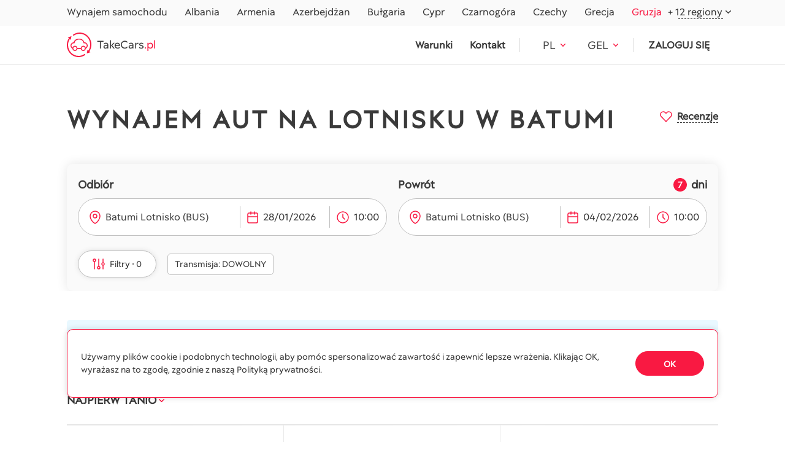

--- FILE ---
content_type: text/html; charset=utf-8
request_url: https://takecars.pl/georgia/batumi-airport/
body_size: 37117
content:



<!DOCTYPE html>
<html lang="pl">
<head>
  <meta charset="utf-8">
  
    <meta name="viewport" content="width=device-width, initial-scale=1, maximum-scale=1">
  

  <title>Wynajem samochodów na lotnisku w Batumi z TakeCars.pl</title>
  <meta name="description"
        content="Wypożycz samochód na lotnisku w Batumi! ✓ Porównaj ceny w zaufanych wypożyczalniach przez TakeCars Batumi Lotnisko (BUS)! ➤ Tani wynajem samochodów! ➤➤ Znajdź samochód do wynajęcia już od 140 zł za dzień!">
  <meta http-equiv="X-UA-Compatible" content="IE=edge">
  
    <meta name="yandex-verification" content=50b0b083bfe73927 />
    <meta name="msvalidate.01" content="FC0D0D291F10AD12EA423C854BE63306"/>
    <meta name="google-site-verification" content=WU0svi7T0BReEuvN6JkGD3ChBmgTy1uF1BTudZ56nVc />
    
  
  
  
    <link rel="canonical" href="https://takecars.pl/georgia/batumi-airport/">
  


  
    <!-- Google Tag Manager -->
    <script>(function (w, d, s, l, i) {
        w[l] = w[l] || [];
        w[l].push({
            'gtm.start':
                new Date().getTime(), event: 'gtm.js'
        });
        var f = d.getElementsByTagName(s)[0],
            j = d.createElement(s), dl = l != 'dataLayer' ? '&l=' + l : '';
        j.async = true;
        j.src =
            'https://www.googletagmanager.com/gtm.js?id=' + i + dl;
        f.parentNode.insertBefore(j, f);
    })(window, document, 'script', 'dataLayer', 'GTM-WRG6PFXB');</script>
    <!-- End Google Tag Manager -->
      

    

    
    
  


  <script type="application/ld+json">
    {
      "@context": "https://schema.org",
        "@type": "FAQPage",
        "mainEntity": [
          
            
               {
                 "@type": "Question",
                 "name": "Do dużych miast samochodem z lotniska Batumi",
                 "acceptedAnswer": {
                   "@type": "Answer",
                   "text": "Kutaisi oddalone jest o około 2,5 godziny jazdy, zapewniając dostęp do starożytnych klasztorów i Jaskini Prometeusza."
                 }
               },
             
               {
                 "@type": "Question",
                 "name": "Dokąd jeszcze można się udać z lotniska Batumi",
                 "acceptedAnswer": {
                   "@type": "Answer",
                   "text": "Region Swanetii, ze średniowiecznymi wieżami i szlakami turystycznymi, znajduje się dalej, ale oferuje wyjątkowy wgląd w gruzińską kulturę i krajobrazy."
                 }
               },
             
               {
                 "@type": "Question",
                 "name": "Pomysły na trasy samochodem z lotniska Batumi",
                 "acceptedAnswer": {
                   "@type": "Answer",
                   "text": "Nadmorska droga na północ do granicy gruzińsko-tureckiej ukazuje piękno wybrzeża Morza Czarnego. Góry Adżarii w głębi lądu oferują wspaniałe widoki."
                 }
               },
             
               {
                 "@type": "Question",
                 "name": "Najpopularniejsze miejsca turystyczne w pobliżu lotniska Batumi",
                 "acceptedAnswer": {
                   "@type": "Answer",
                   "text": "Bulwar Batumi, ogród botaniczny oraz pomnik Ali i Nino oddalone są od obiektu o 20 minut jazdy. Miłośnicy przyrody mogą w około godzinę dojechać samochodem do Parku Narodowego Mtirala."
                 }
               }
             
          
        ]
    }
  </script>


  <link rel="shortcut icon" type="image/png" href="/static/images/logo.ico"/>
  <link rel="apple-touch-icon" sizes="180x180" href="/static/images/apple-touch-icon-180x180.png">

  <style>
    @font-face {
      font-family: 'BTCPeach';
      src: url("/static/fonts/BTCPeach.ttf") format('truetype');
    }
    
    * {
      font-family: "BTCPeach";
    }
  </style>

  
  <link rel="stylesheet" href="/static/redesign/lib/slick/slick-theme.css">
  <link rel="stylesheet" href="/static/redesign/lib/slick/slick.css">


  <!-- Slick SLIDER -->
  <link rel="stylesheet" href="/static/redesign/lib/select2/select2.min.css">
  <link rel="stylesheet" href="/static/redesign/lib/air-datepicker/air-datepicker.css" >
  <link rel="stylesheet" href="/static/redesign/lib/lightbox/dist/css/lightbox.min.css">

  <meta name="theme-color" content="#000">
  
  
    <link rel="alternate" href="https://takecars.com/en/georgia/batumi-airport/" hreflang="en">
  
    <link rel="alternate" href="https://takecars.com/ru/georgia/batumi-airport/" hreflang="ru">
  
    <link rel="alternate" href="https://takecars.de/georgia/batumi-airport/" hreflang="de">
  
    <link rel="alternate" href="https://takecars.pl/georgia/batumi-airport/" hreflang="pl">
  
    <link rel="alternate" href="https://takecars.com/es/georgia/batumi-airport/" hreflang="es">
  
    <link rel="alternate" href="https://takecars.com/fr/georgia/batumi-airport/" hreflang="fr">
  
    <link rel="alternate" href="https://takecars.com/uk/georgia/batumi-airport/" hreflang="uk">
  
    <link rel="alternate" href="https://takecars.com/tr/georgia/batumi-airport/" hreflang="tr">
  
    <link rel="alternate" href="https://takecars.com/el/georgia/batumi-airport/" hreflang="el">
  
    <link rel="alternate" href="https://takecars.com/cs/georgia/batumi-airport/" hreflang="cs">
  
    <link rel="alternate" href="https://takecars.com/hu/georgia/batumi-airport/" hreflang="hu">
  
    <link rel="alternate" href="https://takecars.com/fi/georgia/batumi-airport/" hreflang="fi">
  
    <link rel="alternate" href="https://takecars.com/lv/georgia/batumi-airport/" hreflang="lv">
  
    <link rel="alternate" href="https://takecars.com/lt/georgia/batumi-airport/" hreflang="lt">
  
    <link rel="alternate" href="https://takecars.com/et/georgia/batumi-airport/" hreflang="et">
  
    <link rel="alternate" href="https://takecars.com/sv/georgia/batumi-airport/" hreflang="sv">
  
    <link rel="alternate" href="https://takecars.com/nb/georgia/batumi-airport/" hreflang="nb">
  
    <link rel="alternate" href="https://takecars.com/pt/georgia/batumi-airport/" hreflang="pt">
  
    <link rel="alternate" href="https://takecars.com/sk/georgia/batumi-airport/" hreflang="sk">
  
    <link rel="alternate" href="https://takecars.com/sl/georgia/batumi-airport/" hreflang="sl">
  
    <link rel="alternate" href="https://takecars.it/georgia/batumi-airport/" hreflang="it">
  
    <link rel="alternate" href="https://takecars.nl/georgia/batumi-airport/" hreflang="nl">
  
    <link rel="alternate" href="https://takecars.com/da/georgia/batumi-airport/" hreflang="da">
  
    <link rel="alternate" href="https://takecars.com/ja/georgia/batumi-airport/" hreflang="ja">
  
    <link rel="alternate" href="https://takecars.com/ko/georgia/batumi-airport/" hreflang="ko">
  
    <link rel="alternate" href="https://takecars.com/ar/georgia/batumi-airport/" hreflang="ar">
  
    <link rel="alternate" href="https://takecars.com/zh-hans/georgia/batumi-airport/" hreflang="zh-hans">
  

  <link rel="stylesheet" href="/static/CACHE/css/output.518cdaa8cb39.css" type="text/css">

   

  <link rel="stylesheet" href="/static/CACHE/css/output.ce032d52b575.css" type="text/css">

  <style>
    .page-index .page-index__banner .banner__inner, .page-country .page-country .banner__inner{
			background-image: url(/static/redesign/images/index/banner.webp) !important;
    }
    @media screen and (max-width: 992px) {
      .page-index .page-index__banner .banner__inner, .page-country .page-country .banner__inner {
        background-image: url(/static/redesign/images/index/banner-mob.webp) !important;
      }
    }
  </style>

  
  
  
  <link rel="stylesheet" href="/static/CACHE/css/output.e5fe389f01dd.css" type="text/css">


  <meta property="og:image:secure_url"
        content="https://
            takecars.pl/media/place/Georgia-Batumi-Airport.jpg">
  <meta property="og:image"
        content="https://
            takecars.pl/media/place/Georgia-Batumi-Airport.jpg">
  <meta property="og:type" content="website">
  

</head>

<body>

  
    


<header class="wow fadeIn">
  <div class="header__scrolldown">
    <div class="scrolldown__bgd"></div>
    <div class="scrolldown__inner">
      <div class="scrolldown__top">
        <p>MENU</p>
        <div class="scrolldown__close">
          <img src="/static/redesign/images/svg/close-menu.svg" alt="close">
        </div>
      </div>
      <div class="scrolldown__bottom">

        
          <a class="scrolldown__login" href="#" data-popup="login">Zaloguj się</a>
        

        <div class="scrolldown__menu scrolldown__menu_children select">
          <div class="select__head"><span>Gdzie wynająć</span>
          </div>
          <div class="select__body">
            
            <div class="option ">
              <a href="/albania/"><span>Albania</span></a>
            </div>
            
            <div class="option ">
              <a href="/armenia/"><span>Armenia</span></a>
            </div>
            
            <div class="option ">
              <a href="/azerbaijan/"><span>Azerbejdżan</span></a>
            </div>
            
            <div class="option ">
              <a href="/bulgaria/"><span>Bułgaria</span></a>
            </div>
            
            <div class="option ">
              <a href="/cyprus/"><span>Cypr</span></a>
            </div>
            
            <div class="option ">
              <a href="/montenegro/"><span>Czarnogóra</span></a>
            </div>
            
            <div class="option ">
              <a href="/czechia/"><span>Czechy</span></a>
            </div>
            
            <div class="option ">
              <a href="/greece/"><span>Grecja</span></a>
            </div>
            
            <div class="option  active ">
              <a href="/georgia/"><span>Gruzja</span></a>
            </div>
            
            
            <div class="option ">
              <a  href="/spain/"><span>Hiszpania</span></a>
            </div>
            
            <div class="option ">
              <a  href="/malta/"><span>Malta</span></a>
            </div>
            
            <div class="option ">
              <a  href="/morocco/"><span>Maroko</span></a>
            </div>
            
            <div class="option ">
              <a  href="/mauritius/"><span>Mauritius</span></a>
            </div>
            
            <div class="option ">
              <a  href="/portugal/"><span>Portugalia</span></a>
            </div>
            
            <div class="option ">
              <a  href="/serbia/"><span>Serbia</span></a>
            </div>
            
            <div class="option ">
              <a  href="/slovakia/"><span>Słowacja</span></a>
            </div>
            
            <div class="option ">
              <a  href="/slovenia/"><span>Słowenia</span></a>
            </div>
            
            <div class="option ">
              <a  href="/thailand/"><span>Tajlandia</span></a>
            </div>
            
            <div class="option ">
              <a  href="/turkey/"><span>Turcja</span></a>
            </div>
            
            <div class="option ">
              <a  href="/hungary/"><span>Węgry</span></a>
            </div>
            
            <div class="option ">
              <a  href="/uae/"><span>ZEA</span></a>
            </div>
            
          </div>
        </div>
        <a class="scrolldown__menu" href="/terms-and-conditions/">Warunki świadczenia usług</a>
        <a class="scrolldown__menu" href="/contacts/">Skontaktuj się z nami</a>
        <div class="scrolldown__menu scrolldown__menu_children select">
          
          
          <div class="select__head"><span>PL</span>
          </div>

          
            
          <div class="select__body">
            
              
              <a class="option flex items-center" href="/set-lang/en/" rel="nofollow">
                
                  <img src="/static/redesign/images/svg/flags/EN.svg" alt="EN">
                  <span>EN</span>
                
              </a>
              
            
              
              <a class="option flex items-center" href="/set-lang/ru/" rel="nofollow">
                
                  <img src="/static/redesign/images/svg/flags/RU.svg" alt="RU">
                  <span>RU</span>
                
              </a>
              
            
              
              <a class="option flex items-center" href="/set-lang/de/" rel="nofollow">
                
                  <img src="/static/redesign/images/svg/flags/DE.svg" alt="DE">
                  <span>DE</span>
                
              </a>
              
            
              
              <a class="option flex items-center" href="/set-lang/pl/" rel="nofollow">
                
                  <img src="/static/redesign/images/svg/flags/PL.svg" alt="PL">
                  <span>PL</span>
                
              </a>
              
            
              
              <a class="option flex items-center" href="/set-lang/es/" rel="nofollow">
                
                  <img src="/static/redesign/images/svg/flags/ES.svg" alt="ES">
                  <span>ES</span>
                
              </a>
              
            
              
              <a class="option flex items-center" href="/set-lang/fr/" rel="nofollow">
                
                  <img src="/static/redesign/images/svg/flags/FR.svg" alt="FR">
                  <span>FR</span>
                
              </a>
              
            
              
              <a class="option flex items-center" href="/set-lang/uk/" rel="nofollow">
                
                  <img src="/static/redesign/images/svg/flags/UK.svg" alt="UK">
                  <span>UK</span>
                
              </a>
              
            
              
              <a class="option flex items-center" href="/set-lang/tr/" rel="nofollow">
                
                  <img src="/static/redesign/images/svg/flags/TR.svg" alt="TR">
                  <span>TR</span>
                
              </a>
              
            
              
              <a class="option flex items-center" href="/set-lang/el/" rel="nofollow">
                
                  <img src="/static/redesign/images/svg/flags/EL.svg" alt="EL">
                  <span>EL</span>
                
              </a>
              
            
              
              <a class="option flex items-center" href="/set-lang/cs/" rel="nofollow">
                
                  <img src="/static/redesign/images/svg/flags/CS.svg" alt="CS">
                  <span>CS</span>
                
              </a>
              
            
              
              <a class="option flex items-center" href="/set-lang/hu/" rel="nofollow">
                
                  <img src="/static/redesign/images/svg/flags/HU.svg" alt="HU">
                  <span>HU</span>
                
              </a>
              
            
              
              <a class="option flex items-center" href="/set-lang/fi/" rel="nofollow">
                
                  <img src="/static/redesign/images/svg/flags/FI.svg" alt="FI">
                  <span>FI</span>
                
              </a>
              
            
              
              <a class="option flex items-center" href="/set-lang/lv/" rel="nofollow">
                
                  <img src="/static/redesign/images/svg/flags/LV.svg" alt="LV">
                  <span>LV</span>
                
              </a>
              
            
              
              <a class="option flex items-center" href="/set-lang/lt/" rel="nofollow">
                
                  <img src="/static/redesign/images/svg/flags/LT.svg" alt="LT">
                  <span>LT</span>
                
              </a>
              
            
              
              <a class="option flex items-center" href="/set-lang/et/" rel="nofollow">
                
                  <img src="/static/redesign/images/svg/flags/ET.svg" alt="ET">
                  <span>ET</span>
                
              </a>
              
            
              
              <a class="option flex items-center" href="/set-lang/sv/" rel="nofollow">
                
                  <img src="/static/redesign/images/svg/flags/SV.svg" alt="SV">
                  <span>SV</span>
                
              </a>
              
            
              
              <a class="option flex items-center" href="/set-lang/nb/" rel="nofollow">
                
                  <img src="/static/redesign/images/svg/flags/NB.svg" alt="NB">
                  <span>NB</span>
                
              </a>
              
            
              
              <a class="option flex items-center" href="/set-lang/pt/" rel="nofollow">
                
                  <img src="/static/redesign/images/svg/flags/PT.svg" alt="PT">
                  <span>PT</span>
                
              </a>
              
            
              
              <a class="option flex items-center" href="/set-lang/sk/" rel="nofollow">
                
                  <img src="/static/redesign/images/svg/flags/SK.svg" alt="SK">
                  <span>SK</span>
                
              </a>
              
            
              
              <a class="option flex items-center" href="/set-lang/sl/" rel="nofollow">
                
                  <img src="/static/redesign/images/svg/flags/SL.svg" alt="SL">
                  <span>SL</span>
                
              </a>
              
            
              
              <a class="option flex items-center" href="/set-lang/it/" rel="nofollow">
                
                  <img src="/static/redesign/images/svg/flags/IT.svg" alt="IT">
                  <span>IT</span>
                
              </a>
              
            
              
              <a class="option flex items-center" href="/set-lang/nl/" rel="nofollow">
                
                  <img src="/static/redesign/images/svg/flags/NL.svg" alt="NL">
                  <span>NL</span>
                
              </a>
              
            
              
              <a class="option flex items-center" href="/set-lang/da/" rel="nofollow">
                
                  <img src="/static/redesign/images/svg/flags/DA.svg" alt="DA">
                  <span>DA</span>
                
              </a>
              
            
              
              <a class="option flex items-center" href="/set-lang/ja/" rel="nofollow">
                
                  <img src="/static/redesign/images/svg/flags/JA.svg" alt="JA">
                  <span>JA</span>
                
              </a>
              
            
              
              <a class="option flex items-center" href="/set-lang/ko/" rel="nofollow">
                
                  <img src="/static/redesign/images/svg/flags/KO.svg" alt="KO">
                  <span>KO</span>
                
              </a>
              
            
              
              <a class="option flex items-center" href="/set-lang/ar/" rel="nofollow">
                
                  <img src="/static/redesign/images/svg/flags/AR.svg" alt="AR">
                  <span>AR</span>
                
              </a>
              
            
              
              <a class="option flex items-center" href="/set-lang/zh-hans/" rel="nofollow">
                
                  <img src="/static/redesign/images/svg/flags/ZH.svg" alt="ZH-HANS">
                  <span>ZH</span>
                
              </a>
              
            
          </div>
        </div>
        <div class="scrolldown__menu scrolldown__menu_children select">

          
          <div class="header__currency currency-menu">
            <div class="select">
              <input type="hidden" value="">
              <div data-render="html" class="select__head">
                <div>
                  
                    <b>GEL</b><span>₾</span>
                  
                </div>
              </div>
    
              <div class="select__body">
                <div class="select__ovf">
                
                
                <div class="option">
                <a href="#" data-code="GEL" class="currency-menu-item">
                  <b>GEL </b>
                  <span> 
                    ₾ (miejscowy)
                  </span>
                </a>
                </div>
                
                
                  
                      
                          <div class="option">
                            <a href="#" data-code="EUR" class="currency-menu-item">
                              <b>EUR </b>
                              <span> 
                                €
                              </span>
                            </a>
                          </div>
                      
                  
                      
                          <div class="option">
                            <a href="#" data-code="USD" class="currency-menu-item">
                              <b>USD </b>
                              <span> 
                                $
                              </span>
                            </a>
                          </div>
                      
                  
                      
                          <div class="option">
                            <a href="#" data-code="AED" class="currency-menu-item">
                              <b>AED </b>
                              <span> 
                                Dh
                              </span>
                            </a>
                          </div>
                      
                  
                      
                          <div class="option">
                            <a href="#" data-code="ALL" class="currency-menu-item">
                              <b>ALL </b>
                              <span> 
                                L
                              </span>
                            </a>
                          </div>
                      
                  
                      
                          <div class="option">
                            <a href="#" data-code="AMD" class="currency-menu-item">
                              <b>AMD </b>
                              <span> 
                                ֏
                              </span>
                            </a>
                          </div>
                      
                  
                      
                          <div class="option">
                            <a href="#" data-code="AUD" class="currency-menu-item">
                              <b>AUD </b>
                              <span> 
                                A$
                              </span>
                            </a>
                          </div>
                      
                  
                      
                          <div class="option">
                            <a href="#" data-code="AZN" class="currency-menu-item">
                              <b>AZN </b>
                              <span> 
                                ₼
                              </span>
                            </a>
                          </div>
                      
                  
                      
                          <div class="option">
                            <a href="#" data-code="BHD" class="currency-menu-item">
                              <b>BHD </b>
                              <span> 
                                BD
                              </span>
                            </a>
                          </div>
                      
                  
                      
                          <div class="option">
                            <a href="#" data-code="BRL" class="currency-menu-item">
                              <b>BRL </b>
                              <span> 
                                R$
                              </span>
                            </a>
                          </div>
                      
                  
                      
                          <div class="option">
                            <a href="#" data-code="CAD" class="currency-menu-item">
                              <b>CAD </b>
                              <span> 
                                C$
                              </span>
                            </a>
                          </div>
                      
                  
                      
                          <div class="option">
                            <a href="#" data-code="CHF" class="currency-menu-item">
                              <b>CHF </b>
                              <span> 
                                Fr.
                              </span>
                            </a>
                          </div>
                      
                  
                      
                          <div class="option">
                            <a href="#" data-code="CNY" class="currency-menu-item">
                              <b>CNY </b>
                              <span> 
                                ¥
                              </span>
                            </a>
                          </div>
                      
                  
                      
                          <div class="option">
                            <a href="#" data-code="CZK" class="currency-menu-item">
                              <b>CZK </b>
                              <span> 
                                Kč
                              </span>
                            </a>
                          </div>
                      
                  
                      
                          <div class="option">
                            <a href="#" data-code="DKK" class="currency-menu-item">
                              <b>DKK </b>
                              <span> 
                                Kr.
                              </span>
                            </a>
                          </div>
                      
                  
                      
                          <div class="option">
                            <a href="#" data-code="GBP" class="currency-menu-item">
                              <b>GBP </b>
                              <span> 
                                £
                              </span>
                            </a>
                          </div>
                      
                  
                      
                  
                      
                          <div class="option">
                            <a href="#" data-code="HKD" class="currency-menu-item">
                              <b>HKD </b>
                              <span> 
                                HK$
                              </span>
                            </a>
                          </div>
                      
                  
                      
                          <div class="option">
                            <a href="#" data-code="HRK" class="currency-menu-item">
                              <b>HRK </b>
                              <span> 
                                kn
                              </span>
                            </a>
                          </div>
                      
                  
                      
                          <div class="option">
                            <a href="#" data-code="ILS" class="currency-menu-item">
                              <b>ILS </b>
                              <span> 
                                ₪
                              </span>
                            </a>
                          </div>
                      
                  
                      
                          <div class="option">
                            <a href="#" data-code="ISK" class="currency-menu-item">
                              <b>ISK </b>
                              <span> 
                                kr
                              </span>
                            </a>
                          </div>
                      
                  
                      
                          <div class="option">
                            <a href="#" data-code="JPY" class="currency-menu-item">
                              <b>JPY </b>
                              <span> 
                                ¥
                              </span>
                            </a>
                          </div>
                      
                  
                      
                          <div class="option">
                            <a href="#" data-code="KRW" class="currency-menu-item">
                              <b>KRW </b>
                              <span> 
                                ₩
                              </span>
                            </a>
                          </div>
                      
                  
                      
                          <div class="option">
                            <a href="#" data-code="KZT" class="currency-menu-item">
                              <b>KZT </b>
                              <span> 
                                ₸
                              </span>
                            </a>
                          </div>
                      
                  
                      
                          <div class="option">
                            <a href="#" data-code="NOK" class="currency-menu-item">
                              <b>NOK </b>
                              <span> 
                                kr.
                              </span>
                            </a>
                          </div>
                      
                  
                      
                          <div class="option">
                            <a href="#" data-code="PLN" class="currency-menu-item">
                              <b>PLN </b>
                              <span> 
                                zł
                              </span>
                            </a>
                          </div>
                      
                  
                      
                          <div class="option">
                            <a href="#" data-code="RSD" class="currency-menu-item">
                              <b>RSD </b>
                              <span> 
                                din
                              </span>
                            </a>
                          </div>
                      
                  
                      
                          <div class="option">
                            <a href="#" data-code="RUB" class="currency-menu-item">
                              <b>RUB </b>
                              <span> 
                                ₽
                              </span>
                            </a>
                          </div>
                      
                  
                      
                          <div class="option">
                            <a href="#" data-code="SAR" class="currency-menu-item">
                              <b>SAR </b>
                              <span> 
                                SR
                              </span>
                            </a>
                          </div>
                      
                  
                      
                          <div class="option">
                            <a href="#" data-code="SEK" class="currency-menu-item">
                              <b>SEK </b>
                              <span> 
                                kr
                              </span>
                            </a>
                          </div>
                      
                  
                      
                          <div class="option">
                            <a href="#" data-code="SGD" class="currency-menu-item">
                              <b>SGD </b>
                              <span> 
                                S$
                              </span>
                            </a>
                          </div>
                      
                  
                      
                          <div class="option">
                            <a href="#" data-code="THB" class="currency-menu-item">
                              <b>THB </b>
                              <span> 
                                ฿
                              </span>
                            </a>
                          </div>
                      
                  
                      
                          <div class="option">
                            <a href="#" data-code="TRY" class="currency-menu-item">
                              <b>TRY </b>
                              <span> 
                                ₺
                              </span>
                            </a>
                          </div>
                      
                  
                      
                          <div class="option">
                            <a href="#" data-code="UAH" class="currency-menu-item">
                              <b>UAH </b>
                              <span> 
                                ₴
                              </span>
                            </a>
                          </div>
                      
                  
                      
                          <div class="option">
                            <a href="#" data-code="ZAR" class="currency-menu-item">
                              <b>ZAR </b>
                              <span> 
                                R
                              </span>
                            </a>
                          </div>
                      
                  
                </div>
              </div>
            </div>
          </div>
          
        </div>
      </div>
    </div>
  </div>
  <div class="header__top">
    <div class="wrapper">
      <div class="header__nav">
        <ul>
          <li>
            <a href="/">Wynajem samochodu</a>
          </li>
          
          <li>
            <a href="/albania/"  >
              Albania
            </a>
          </li>
          
          <li>
            <a href="/armenia/"  >
              Armenia
            </a>
          </li>
          
          <li>
            <a href="/azerbaijan/"  >
              Azerbejdżan
            </a>
          </li>
          
          <li>
            <a href="/bulgaria/"  >
              Bułgaria
            </a>
          </li>
          
          <li>
            <a href="/cyprus/"  >
              Cypr
            </a>
          </li>
          
          <li>
            <a href="/montenegro/"  >
              Czarnogóra
            </a>
          </li>
          
          <li>
            <a href="/czechia/"  >
              Czechy
            </a>
          </li>
          
          <li>
            <a href="/greece/"  >
              Grecja
            </a>
          </li>
          
          <li>
            <a href="/georgia/"  class="active"  >
              Gruzja
            </a>
          </li>
          
        </ul>
      </div>
      <div class="header__regions">
        <div class="select">
          <div class="select__head"><span>+ 12 regiony</span>
          </div>
          <div class="select__body">
            <div class="select__ovf">
              
              <div class="option ">
                <a  href="/spain/"><span>Hiszpania</span></a>
              </div>
              
              <div class="option ">
                <a  href="/malta/"><span>Malta</span></a>
              </div>
              
              <div class="option ">
                <a  href="/morocco/"><span>Maroko</span></a>
              </div>
              
              <div class="option ">
                <a  href="/mauritius/"><span>Mauritius</span></a>
              </div>
              
              <div class="option ">
                <a  href="/portugal/"><span>Portugalia</span></a>
              </div>
              
              <div class="option ">
                <a  href="/serbia/"><span>Serbia</span></a>
              </div>
              
              <div class="option ">
                <a  href="/slovakia/"><span>Słowacja</span></a>
              </div>
              
              <div class="option ">
                <a  href="/slovenia/"><span>Słowenia</span></a>
              </div>
              
              <div class="option ">
                <a  href="/thailand/"><span>Tajlandia</span></a>
              </div>
              
              <div class="option ">
                <a  href="/turkey/"><span>Turcja</span></a>
              </div>
              
              <div class="option ">
                <a  href="/hungary/"><span>Węgry</span></a>
              </div>
              
              <div class="option ">
                <a  href="/uae/"><span>ZEA</span></a>
              </div>
              
            </div>
          </div>
        </div>
      </div>
    </div>
  </div>
  <div class="header__bottom">
    <div class="wrapper">
      <a class="header__logo" href="/">
        <img src="/static/redesign/images/svg/logo.svg" alt="Logo"><span>TakeCars<span>.pl</span></span>
      </a>
      <div class="header__info">
        <ul>
          <li>
            <a rel="nofollow" href="/terms-and-conditions/">Warunki</a>
          </li>
          <li>
            <a rel="nofollow" href="/contacts/">Kontakt</a>
          </li>
        </ul>
      </div>
      <div class="header__lang">

        <div class="select">
          
          
          <div class="select__head"><span>PL</span></div>

          
            
          <div class="select__body">
          <div class="select__ovf">
            
                <div class="option">
              
              <a class="option block" href="/set-lang/en/" rel="nofollow">
                
                  <img src="/static/redesign/images/svg/flags/EN.svg" alt="EN">
                  <span>EN</span>
                

              </a>
                  </div>
              
            
                <div class="option">
              
              <a class="option block" href="/set-lang/ru/" rel="nofollow">
                
                  <img src="/static/redesign/images/svg/flags/RU.svg" alt="RU">
                  <span>RU</span>
                

              </a>
                  </div>
              
            
                <div class="option">
              
              <a class="option block" href="/set-lang/de/" rel="nofollow">
                
                  <img src="/static/redesign/images/svg/flags/DE.svg" alt="DE">
                  <span>DE</span>
                

              </a>
                  </div>
              
            
                <div class="option">
              
              <a class="option block" href="/set-lang/pl/" rel="nofollow">
                
                  <img src="/static/redesign/images/svg/flags/PL.svg" alt="PL">
                  <span>PL</span>
                

              </a>
                  </div>
              
            
                <div class="option">
              
              <a class="option block" href="/set-lang/es/" rel="nofollow">
                
                  <img src="/static/redesign/images/svg/flags/ES.svg" alt="ES">
                  <span>ES</span>
                

              </a>
                  </div>
              
            
                <div class="option">
              
              <a class="option block" href="/set-lang/fr/" rel="nofollow">
                
                  <img src="/static/redesign/images/svg/flags/FR.svg" alt="FR">
                  <span>FR</span>
                

              </a>
                  </div>
              
            
                <div class="option">
              
              <a class="option block" href="/set-lang/uk/" rel="nofollow">
                
                  <img src="/static/redesign/images/svg/flags/UK.svg" alt="UK">
                  <span>UK</span>
                

              </a>
                  </div>
              
            
                <div class="option">
              
              <a class="option block" href="/set-lang/tr/" rel="nofollow">
                
                  <img src="/static/redesign/images/svg/flags/TR.svg" alt="TR">
                  <span>TR</span>
                

              </a>
                  </div>
              
            
                <div class="option">
              
              <a class="option block" href="/set-lang/el/" rel="nofollow">
                
                  <img src="/static/redesign/images/svg/flags/EL.svg" alt="EL">
                  <span>EL</span>
                

              </a>
                  </div>
              
            
                <div class="option">
              
              <a class="option block" href="/set-lang/cs/" rel="nofollow">
                
                  <img src="/static/redesign/images/svg/flags/CS.svg" alt="CS">
                  <span>CS</span>
                

              </a>
                  </div>
              
            
                <div class="option">
              
              <a class="option block" href="/set-lang/hu/" rel="nofollow">
                
                  <img src="/static/redesign/images/svg/flags/HU.svg" alt="HU">
                  <span>HU</span>
                

              </a>
                  </div>
              
            
                <div class="option">
              
              <a class="option block" href="/set-lang/fi/" rel="nofollow">
                
                  <img src="/static/redesign/images/svg/flags/FI.svg" alt="FI">
                  <span>FI</span>
                

              </a>
                  </div>
              
            
                <div class="option">
              
              <a class="option block" href="/set-lang/lv/" rel="nofollow">
                
                  <img src="/static/redesign/images/svg/flags/LV.svg" alt="LV">
                  <span>LV</span>
                

              </a>
                  </div>
              
            
                <div class="option">
              
              <a class="option block" href="/set-lang/lt/" rel="nofollow">
                
                  <img src="/static/redesign/images/svg/flags/LT.svg" alt="LT">
                  <span>LT</span>
                

              </a>
                  </div>
              
            
                <div class="option">
              
              <a class="option block" href="/set-lang/et/" rel="nofollow">
                
                  <img src="/static/redesign/images/svg/flags/ET.svg" alt="ET">
                  <span>ET</span>
                

              </a>
                  </div>
              
            
                <div class="option">
              
              <a class="option block" href="/set-lang/sv/" rel="nofollow">
                
                  <img src="/static/redesign/images/svg/flags/SV.svg" alt="SV">
                  <span>SV</span>
                

              </a>
                  </div>
              
            
                <div class="option">
              
              <a class="option block" href="/set-lang/nb/" rel="nofollow">
                
                  <img src="/static/redesign/images/svg/flags/NB.svg" alt="NB">
                  <span>NB</span>
                

              </a>
                  </div>
              
            
                <div class="option">
              
              <a class="option block" href="/set-lang/pt/" rel="nofollow">
                
                  <img src="/static/redesign/images/svg/flags/PT.svg" alt="PT">
                  <span>PT</span>
                

              </a>
                  </div>
              
            
                <div class="option">
              
              <a class="option block" href="/set-lang/sk/" rel="nofollow">
                
                  <img src="/static/redesign/images/svg/flags/SK.svg" alt="SK">
                  <span>SK</span>
                

              </a>
                  </div>
              
            
                <div class="option">
              
              <a class="option block" href="/set-lang/sl/" rel="nofollow">
                
                  <img src="/static/redesign/images/svg/flags/SL.svg" alt="SL">
                  <span>SL</span>
                

              </a>
                  </div>
              
            
                <div class="option">
              
              <a class="option block" href="/set-lang/it/" rel="nofollow">
                
                  <img src="/static/redesign/images/svg/flags/IT.svg" alt="IT">
                  <span>IT</span>
                

              </a>
                  </div>
              
            
                <div class="option">
              
              <a class="option block" href="/set-lang/nl/" rel="nofollow">
                
                  <img src="/static/redesign/images/svg/flags/NL.svg" alt="NL">
                  <span>NL</span>
                

              </a>
                  </div>
              
            
                <div class="option">
              
              <a class="option block" href="/set-lang/da/" rel="nofollow">
                
                  <img src="/static/redesign/images/svg/flags/DA.svg" alt="DA">
                  <span>DA</span>
                

              </a>
                  </div>
              
            
                <div class="option">
              
              <a class="option block" href="/set-lang/ja/" rel="nofollow">
                
                  <img src="/static/redesign/images/svg/flags/JA.svg" alt="JA">
                  <span>JA</span>
                

              </a>
                  </div>
              
            
                <div class="option">
              
              <a class="option block" href="/set-lang/ko/" rel="nofollow">
                
                  <img src="/static/redesign/images/svg/flags/KO.svg" alt="KO">
                  <span>KO</span>
                

              </a>
                  </div>
              
            
                <div class="option">
              
              <a class="option block" href="/set-lang/ar/" rel="nofollow">
                
                  <img src="/static/redesign/images/svg/flags/AR.svg" alt="AR">
                  <span>AR</span>
                

              </a>
                  </div>
              
            
                <div class="option">
              
              <a class="option block" href="/set-lang/zh-hans/" rel="nofollow">
                
                  <img src="/static/redesign/images/svg/flags/ZH.svg" alt="ZH-HANS">
                  <span>ZH</span>
                

              </a>
                  </div>
              
            
          </div>
          </div>
        </div>
      </div>

      
      <div class="header__currency currency-menu">
        <div class="select">
          <input type="hidden" value="">
          
            <div class="select__head"><span>GEL</span></div>
          

          <div class="select__body">
            <div class="select__ovf">
              
                <div class="option">
                <a href="#" data-code="GEL" class="currency-menu-item">
                  <b>GEL </b>
                  <span> 
                    ₾ (miejscowy)
                  </span>
                </a>
              </div>
              
            
              
                
              <div class="option">
                <a href="#" data-code="EUR" class="currency-menu-item">
                  <b>EUR </b>
                  <span> 
                    €
                  </span>
                </a>
              </div>
                  
              
                
              <div class="option">
                <a href="#" data-code="USD" class="currency-menu-item">
                  <b>USD </b>
                  <span> 
                    $
                  </span>
                </a>
              </div>
                  
              
                
              <div class="option">
                <a href="#" data-code="AED" class="currency-menu-item">
                  <b>AED </b>
                  <span> 
                    Dh
                  </span>
                </a>
              </div>
                  
              
                
              <div class="option">
                <a href="#" data-code="ALL" class="currency-menu-item">
                  <b>ALL </b>
                  <span> 
                    L
                  </span>
                </a>
              </div>
                  
              
                
              <div class="option">
                <a href="#" data-code="AMD" class="currency-menu-item">
                  <b>AMD </b>
                  <span> 
                    ֏
                  </span>
                </a>
              </div>
                  
              
                
              <div class="option">
                <a href="#" data-code="AUD" class="currency-menu-item">
                  <b>AUD </b>
                  <span> 
                    A$
                  </span>
                </a>
              </div>
                  
              
                
              <div class="option">
                <a href="#" data-code="AZN" class="currency-menu-item">
                  <b>AZN </b>
                  <span> 
                    ₼
                  </span>
                </a>
              </div>
                  
              
                
              <div class="option">
                <a href="#" data-code="BHD" class="currency-menu-item">
                  <b>BHD </b>
                  <span> 
                    BD
                  </span>
                </a>
              </div>
                  
              
                
              <div class="option">
                <a href="#" data-code="BRL" class="currency-menu-item">
                  <b>BRL </b>
                  <span> 
                    R$
                  </span>
                </a>
              </div>
                  
              
                
              <div class="option">
                <a href="#" data-code="CAD" class="currency-menu-item">
                  <b>CAD </b>
                  <span> 
                    C$
                  </span>
                </a>
              </div>
                  
              
                
              <div class="option">
                <a href="#" data-code="CHF" class="currency-menu-item">
                  <b>CHF </b>
                  <span> 
                    Fr.
                  </span>
                </a>
              </div>
                  
              
                
              <div class="option">
                <a href="#" data-code="CNY" class="currency-menu-item">
                  <b>CNY </b>
                  <span> 
                    ¥
                  </span>
                </a>
              </div>
                  
              
                
              <div class="option">
                <a href="#" data-code="CZK" class="currency-menu-item">
                  <b>CZK </b>
                  <span> 
                    Kč
                  </span>
                </a>
              </div>
                  
              
                
              <div class="option">
                <a href="#" data-code="DKK" class="currency-menu-item">
                  <b>DKK </b>
                  <span> 
                    Kr.
                  </span>
                </a>
              </div>
                  
              
                
              <div class="option">
                <a href="#" data-code="GBP" class="currency-menu-item">
                  <b>GBP </b>
                  <span> 
                    £
                  </span>
                </a>
              </div>
                  
              
                
              
                
              <div class="option">
                <a href="#" data-code="HKD" class="currency-menu-item">
                  <b>HKD </b>
                  <span> 
                    HK$
                  </span>
                </a>
              </div>
                  
              
                
              <div class="option">
                <a href="#" data-code="HRK" class="currency-menu-item">
                  <b>HRK </b>
                  <span> 
                    kn
                  </span>
                </a>
              </div>
                  
              
                
              <div class="option">
                <a href="#" data-code="ILS" class="currency-menu-item">
                  <b>ILS </b>
                  <span> 
                    ₪
                  </span>
                </a>
              </div>
                  
              
                
              <div class="option">
                <a href="#" data-code="ISK" class="currency-menu-item">
                  <b>ISK </b>
                  <span> 
                    kr
                  </span>
                </a>
              </div>
                  
              
                
              <div class="option">
                <a href="#" data-code="JPY" class="currency-menu-item">
                  <b>JPY </b>
                  <span> 
                    ¥
                  </span>
                </a>
              </div>
                  
              
                
              <div class="option">
                <a href="#" data-code="KRW" class="currency-menu-item">
                  <b>KRW </b>
                  <span> 
                    ₩
                  </span>
                </a>
              </div>
                  
              
                
              <div class="option">
                <a href="#" data-code="KZT" class="currency-menu-item">
                  <b>KZT </b>
                  <span> 
                    ₸
                  </span>
                </a>
              </div>
                  
              
                
              <div class="option">
                <a href="#" data-code="NOK" class="currency-menu-item">
                  <b>NOK </b>
                  <span> 
                    kr.
                  </span>
                </a>
              </div>
                  
              
                
              <div class="option">
                <a href="#" data-code="PLN" class="currency-menu-item">
                  <b>PLN </b>
                  <span> 
                    zł
                  </span>
                </a>
              </div>
                  
              
                
              <div class="option">
                <a href="#" data-code="RSD" class="currency-menu-item">
                  <b>RSD </b>
                  <span> 
                    din
                  </span>
                </a>
              </div>
                  
              
                
              <div class="option">
                <a href="#" data-code="RUB" class="currency-menu-item">
                  <b>RUB </b>
                  <span> 
                    ₽
                  </span>
                </a>
              </div>
                  
              
                
              <div class="option">
                <a href="#" data-code="SAR" class="currency-menu-item">
                  <b>SAR </b>
                  <span> 
                    SR
                  </span>
                </a>
              </div>
                  
              
                
              <div class="option">
                <a href="#" data-code="SEK" class="currency-menu-item">
                  <b>SEK </b>
                  <span> 
                    kr
                  </span>
                </a>
              </div>
                  
              
                
              <div class="option">
                <a href="#" data-code="SGD" class="currency-menu-item">
                  <b>SGD </b>
                  <span> 
                    S$
                  </span>
                </a>
              </div>
                  
              
                
              <div class="option">
                <a href="#" data-code="THB" class="currency-menu-item">
                  <b>THB </b>
                  <span> 
                    ฿
                  </span>
                </a>
              </div>
                  
              
                
              <div class="option">
                <a href="#" data-code="TRY" class="currency-menu-item">
                  <b>TRY </b>
                  <span> 
                    ₺
                  </span>
                </a>
              </div>
                  
              
                
              <div class="option">
                <a href="#" data-code="UAH" class="currency-menu-item">
                  <b>UAH </b>
                  <span> 
                    ₴
                  </span>
                </a>
              </div>
                  
              
                
              <div class="option">
                <a href="#" data-code="ZAR" class="currency-menu-item">
                  <b>ZAR </b>
                  <span> 
                    R
                  </span>
                </a>
              </div>
                  
              
            </div>
          </div>
        </div>
      </div>
      
      
      
        <div class="header__login"><a href="#" data-popup="login">Zaloguj się</a>
        </div>
      

      <div class="header__burger">
        <div class="line"></div>
        <div class="line"></div>
        <div class="line"></div>
      </div>
    </div>
  </div>
</header>

<div class="clearfix"></div>

  

  
  
    <div id="titlebar" class="gradient margin-bottom-30">
      <div class="container">
        <div class="row">
          <div class="col-md-12 margin-bottom-20">
             
          </div>
        </div>
      </div>
    </div>
  

  
    
  

  

  <main id="app" class="page-city" :class="{ 'is-loading': is_loading }">
    <section class="page-index__banner">
      <filters-vue
          :filters="filters"
          :filters_choices="filters_choices"
          :current_currency="current_currency"
          :native_currency="native_currency"
          :is_mini="true"
          :filters_count="filters_count"
          @show-dialog="showFiltersDialog"
          @reset-min-price="resetMinPrice"
          @reset-max-price="resetMaxPrice"
          @reset-filter-option="resetFilterOption"
      ></filters-vue>
      <div class="wrapper wrapper_big">
        <div class="banner__inner">
          <div class="wrapper">
            <div class="banner__top">
              <h1>Wynajem aut na lotnisku w Batumi</h1>

              

<a class="banner__reviews">
  <svg width="20" height="18" viewBox="0 0 20 18" fill="none" xmlns="http://www.w3.org/2000/svg">
    <path d="M2.3314 9.04738L10 17L17.6686 9.04738C18.5211 8.16332 19 6.96429 19 5.71405C19 3.11055 16.9648 1 14.4543 1C13.2487 1 12.0925 1.49666 11.24 2.38071L10 3.66667L8.75997 2.38071C7.90749 1.49666 6.75128 1 5.54569 1C3.03517 1 1 3.11055 1 5.71405C1 6.96429 1.47892 8.16332 2.3314 9.04738Z"
    stroke="#F91942" stroke-width="1.5" stroke-linecap="round" stroke-linejoin="round" />
  </svg><span>Recenzje</span>
</a>

            </div>
            <div class="banner__center">
              

<div class="banner__sides">
  <div class="banner__side">
    <h3 class="banner__title">Odbiór</h3>
    <div class="banner__block">
      <div class="banner__select banner__search">
        <img src="/static/redesign/images/index/search.svg" alt="search">
        

<select 
  
  name="pickup_place" class="select-common js-ajax-select-common" required="required"
  data-placeholder="Wybierz miasto lub lotnisko"
  style="display: none;"
>
  
    
      <option value="539" data-place-slug="bakuriani"
            
            data-place-type="city">
        Bakuriani
      </option>
    
      <option value="151" data-place-slug="batumi"
            
            data-place-type="city">
        Batumi
      </option>
    
      <option value="150" data-place-slug="batumi-airport"
            
            data-place-type="airport">
        Batumi Lotnisko (BUS)
      </option>
    
      <option value="154" data-place-slug="borjomi"
            
            data-place-type="city">
        Borjomi
      </option>
    
      <option value="537" data-place-slug="dariali"
            
            data-place-type="city">
        Dariali
      </option>
    
      <option value="255" data-place-slug="gori"
            
            data-place-type="city">
        Gori
      </option>
    
      <option value="361" data-place-slug="gudauri"
            
            data-place-type="city">
        Gudauri
      </option>
    
      <option value="157" data-place-slug="kobuleti"
            
            data-place-type="city">
        Kobuleti
      </option>
    
      <option value="153" data-place-slug="kutaisi"
            
            data-place-type="city">
        Kutaisi
      </option>
    
      <option value="152" data-place-slug="kutaisi-airport"
            
            data-place-type="airport">
        Kutaisi Lotnisko (KUT)
      </option>
    
      <option value="254" data-place-slug="mtskheta"
            
            data-place-type="city">
        Mccheta
      </option>
    
      <option value="158" data-place-slug="poti"
            
            data-place-type="city">
        Poti
      </option>
    
      <option value="253" data-place-slug="rustavi"
            
            data-place-type="city">
        Rustavi
      </option>
    
      <option value="149" data-place-slug="tbilisi"
            
            data-place-type="city">
        Tbilisi
      </option>
    
      <option value="148" data-place-slug="tbilisi-airport"
            
            data-place-type="airport">
        Tbilisi Lotnisko (TBS)
      </option>
    
      <option value="159" data-place-slug="telavi"
            
            data-place-type="city">
        Telavi
      </option>
    
      <option value="155" data-place-slug="zestafoni"
            
            data-place-type="city">
        Zestafoni
      </option>
    
      <option value="156" data-place-slug="zugdidi"
            
            data-place-type="city">
        Zugdidi
      </option>
    
  
</select>

      </div>
      <div class="banner__select banner__calendar">
        <img src="/static/redesign/images/index/calendar.svg" alt="calendar">
        <input class="pickup_date date-picker"
          type="text"
          required
          name="pickup_date"
          autocomplete="off"
          readonly
        >
      </div>
      
<!--noindex-->
<div class="banner__select banner__time select">
    <div class="select__head">
      <input type="hidden" value="10:00" name="pickup_time">
      <img src="/static/redesign/images/index/time.svg" alt="time">
      <div class="select__push"><span>10:00</span>
      </div>
    </div>
    <div class="select__body">
      <div class="select__ovf">

        
          
            
              <div data-value="0:00" class="option select__pull">
                <span>0:00</span>
              </div>
            
              <div data-value="0:30" class="option select__pull">
                <span>0:30</span>
              </div>
            
          
            
              <div data-value="1:00" class="option select__pull">
                <span>1:00</span>
              </div>
            
              <div data-value="1:30" class="option select__pull">
                <span>1:30</span>
              </div>
            
          
            
              <div data-value="2:00" class="option select__pull">
                <span>2:00</span>
              </div>
            
              <div data-value="2:30" class="option select__pull">
                <span>2:30</span>
              </div>
            
          
            
              <div data-value="3:00" class="option select__pull">
                <span>3:00</span>
              </div>
            
              <div data-value="3:30" class="option select__pull">
                <span>3:30</span>
              </div>
            
          
            
              <div data-value="4:00" class="option select__pull">
                <span>4:00</span>
              </div>
            
              <div data-value="4:30" class="option select__pull">
                <span>4:30</span>
              </div>
            
          
            
              <div data-value="5:00" class="option select__pull">
                <span>5:00</span>
              </div>
            
              <div data-value="5:30" class="option select__pull">
                <span>5:30</span>
              </div>
            
          
            
              <div data-value="6:00" class="option select__pull">
                <span>6:00</span>
              </div>
            
              <div data-value="6:30" class="option select__pull">
                <span>6:30</span>
              </div>
            
          
            
              <div data-value="7:00" class="option select__pull">
                <span>7:00</span>
              </div>
            
              <div data-value="7:30" class="option select__pull">
                <span>7:30</span>
              </div>
            
          
            
              <div data-value="8:00" class="option select__pull">
                <span>8:00</span>
              </div>
            
              <div data-value="8:30" class="option select__pull">
                <span>8:30</span>
              </div>
            
          
            
              <div data-value="9:00" class="option select__pull">
                <span>9:00</span>
              </div>
            
              <div data-value="9:30" class="option select__pull">
                <span>9:30</span>
              </div>
            
          
            
              <div data-value="10:00" class="option select__pull">
                <span>10:00</span>
              </div>
            
              <div data-value="10:30" class="option select__pull">
                <span>10:30</span>
              </div>
            
          
            
              <div data-value="11:00" class="option select__pull">
                <span>11:00</span>
              </div>
            
              <div data-value="11:30" class="option select__pull">
                <span>11:30</span>
              </div>
            
          
            
              <div data-value="12:00" class="option select__pull">
                <span>12:00</span>
              </div>
            
              <div data-value="12:30" class="option select__pull">
                <span>12:30</span>
              </div>
            
          
            
              <div data-value="13:00" class="option select__pull">
                <span>13:00</span>
              </div>
            
              <div data-value="13:30" class="option select__pull">
                <span>13:30</span>
              </div>
            
          
            
              <div data-value="14:00" class="option select__pull">
                <span>14:00</span>
              </div>
            
              <div data-value="14:30" class="option select__pull">
                <span>14:30</span>
              </div>
            
          
            
              <div data-value="15:00" class="option select__pull">
                <span>15:00</span>
              </div>
            
              <div data-value="15:30" class="option select__pull">
                <span>15:30</span>
              </div>
            
          
            
              <div data-value="16:00" class="option select__pull">
                <span>16:00</span>
              </div>
            
              <div data-value="16:30" class="option select__pull">
                <span>16:30</span>
              </div>
            
          
            
              <div data-value="17:00" class="option select__pull">
                <span>17:00</span>
              </div>
            
              <div data-value="17:30" class="option select__pull">
                <span>17:30</span>
              </div>
            
          
            
              <div data-value="18:00" class="option select__pull">
                <span>18:00</span>
              </div>
            
              <div data-value="18:30" class="option select__pull">
                <span>18:30</span>
              </div>
            
          
            
              <div data-value="19:00" class="option select__pull">
                <span>19:00</span>
              </div>
            
              <div data-value="19:30" class="option select__pull">
                <span>19:30</span>
              </div>
            
          
            
              <div data-value="20:00" class="option select__pull">
                <span>20:00</span>
              </div>
            
              <div data-value="20:30" class="option select__pull">
                <span>20:30</span>
              </div>
            
          
            
              <div data-value="21:00" class="option select__pull">
                <span>21:00</span>
              </div>
            
              <div data-value="21:30" class="option select__pull">
                <span>21:30</span>
              </div>
            
          
            
              <div data-value="22:00" class="option select__pull">
                <span>22:00</span>
              </div>
            
              <div data-value="22:30" class="option select__pull">
                <span>22:30</span>
              </div>
            
          
            
              <div data-value="23:00" class="option select__pull">
                <span>23:00</span>
              </div>
            
              <div data-value="23:30" class="option select__pull">
                <span>23:30</span>
              </div>
            
          
        
      </div>
    </div>
  </div>

<!--/noindex-->

    </div>
  </div>
  <div class="banner__side">
    <h3 class="banner__title">
      <span>Powrót</span>
      <span class="banner__days" id="days-badge"><b class="count">7</b><span class="d-unit">Dni</span></span>
    </h3>
    <div class="banner__block">
      <div class="banner__select banner__search">
        <img src="/static/redesign/images/index/search.svg" alt="search">
        

<select 
  
  name="return_place" class="select-common js-ajax-select-common" required="required"
  data-placeholder="Wybierz miasto lub lotnisko"
  style="display: none;"
>
  
    
      <option value="539" data-place-slug="bakuriani"
            
            data-place-type="city">
        Bakuriani
      </option>
    
      <option value="151" data-place-slug="batumi"
            
            data-place-type="city">
        Batumi
      </option>
    
      <option value="150" data-place-slug="batumi-airport"
            
            data-place-type="airport">
        Batumi Lotnisko (BUS)
      </option>
    
      <option value="154" data-place-slug="borjomi"
            
            data-place-type="city">
        Borjomi
      </option>
    
      <option value="537" data-place-slug="dariali"
            
            data-place-type="city">
        Dariali
      </option>
    
      <option value="255" data-place-slug="gori"
            
            data-place-type="city">
        Gori
      </option>
    
      <option value="361" data-place-slug="gudauri"
            
            data-place-type="city">
        Gudauri
      </option>
    
      <option value="157" data-place-slug="kobuleti"
            
            data-place-type="city">
        Kobuleti
      </option>
    
      <option value="153" data-place-slug="kutaisi"
            
            data-place-type="city">
        Kutaisi
      </option>
    
      <option value="152" data-place-slug="kutaisi-airport"
            
            data-place-type="airport">
        Kutaisi Lotnisko (KUT)
      </option>
    
      <option value="254" data-place-slug="mtskheta"
            
            data-place-type="city">
        Mccheta
      </option>
    
      <option value="158" data-place-slug="poti"
            
            data-place-type="city">
        Poti
      </option>
    
      <option value="253" data-place-slug="rustavi"
            
            data-place-type="city">
        Rustavi
      </option>
    
      <option value="149" data-place-slug="tbilisi"
            
            data-place-type="city">
        Tbilisi
      </option>
    
      <option value="148" data-place-slug="tbilisi-airport"
            
            data-place-type="airport">
        Tbilisi Lotnisko (TBS)
      </option>
    
      <option value="159" data-place-slug="telavi"
            
            data-place-type="city">
        Telavi
      </option>
    
      <option value="155" data-place-slug="zestafoni"
            
            data-place-type="city">
        Zestafoni
      </option>
    
      <option value="156" data-place-slug="zugdidi"
            
            data-place-type="city">
        Zugdidi
      </option>
    
  
</select>

      </div>
      <div class="banner__select banner__calendar">
        <img src="/static/redesign/images/index/calendar.svg" alt="calendar">
        <input class="return_date date-picker"
          type="text"
          required
          name="return_date"
          autocomplete="off"
          readonly
        >
      </div>
      
<!--noindex-->
<div class="banner__select banner__time select">
    <div class="select__head">
      <input type="hidden" value="10:00" name="return_time">
      <img src="/static/redesign/images/index/time.svg" alt="time">
      <div class="select__push"><span>10:00</span>
      </div>
    </div>
    <div class="select__body">
      <div class="select__ovf">

        
          
            
              <div data-value="0:00" class="option select__pull">
                <span>0:00</span>
              </div>
            
              <div data-value="0:30" class="option select__pull">
                <span>0:30</span>
              </div>
            
          
            
              <div data-value="1:00" class="option select__pull">
                <span>1:00</span>
              </div>
            
              <div data-value="1:30" class="option select__pull">
                <span>1:30</span>
              </div>
            
          
            
              <div data-value="2:00" class="option select__pull">
                <span>2:00</span>
              </div>
            
              <div data-value="2:30" class="option select__pull">
                <span>2:30</span>
              </div>
            
          
            
              <div data-value="3:00" class="option select__pull">
                <span>3:00</span>
              </div>
            
              <div data-value="3:30" class="option select__pull">
                <span>3:30</span>
              </div>
            
          
            
              <div data-value="4:00" class="option select__pull">
                <span>4:00</span>
              </div>
            
              <div data-value="4:30" class="option select__pull">
                <span>4:30</span>
              </div>
            
          
            
              <div data-value="5:00" class="option select__pull">
                <span>5:00</span>
              </div>
            
              <div data-value="5:30" class="option select__pull">
                <span>5:30</span>
              </div>
            
          
            
              <div data-value="6:00" class="option select__pull">
                <span>6:00</span>
              </div>
            
              <div data-value="6:30" class="option select__pull">
                <span>6:30</span>
              </div>
            
          
            
              <div data-value="7:00" class="option select__pull">
                <span>7:00</span>
              </div>
            
              <div data-value="7:30" class="option select__pull">
                <span>7:30</span>
              </div>
            
          
            
              <div data-value="8:00" class="option select__pull">
                <span>8:00</span>
              </div>
            
              <div data-value="8:30" class="option select__pull">
                <span>8:30</span>
              </div>
            
          
            
              <div data-value="9:00" class="option select__pull">
                <span>9:00</span>
              </div>
            
              <div data-value="9:30" class="option select__pull">
                <span>9:30</span>
              </div>
            
          
            
              <div data-value="10:00" class="option select__pull">
                <span>10:00</span>
              </div>
            
              <div data-value="10:30" class="option select__pull">
                <span>10:30</span>
              </div>
            
          
            
              <div data-value="11:00" class="option select__pull">
                <span>11:00</span>
              </div>
            
              <div data-value="11:30" class="option select__pull">
                <span>11:30</span>
              </div>
            
          
            
              <div data-value="12:00" class="option select__pull">
                <span>12:00</span>
              </div>
            
              <div data-value="12:30" class="option select__pull">
                <span>12:30</span>
              </div>
            
          
            
              <div data-value="13:00" class="option select__pull">
                <span>13:00</span>
              </div>
            
              <div data-value="13:30" class="option select__pull">
                <span>13:30</span>
              </div>
            
          
            
              <div data-value="14:00" class="option select__pull">
                <span>14:00</span>
              </div>
            
              <div data-value="14:30" class="option select__pull">
                <span>14:30</span>
              </div>
            
          
            
              <div data-value="15:00" class="option select__pull">
                <span>15:00</span>
              </div>
            
              <div data-value="15:30" class="option select__pull">
                <span>15:30</span>
              </div>
            
          
            
              <div data-value="16:00" class="option select__pull">
                <span>16:00</span>
              </div>
            
              <div data-value="16:30" class="option select__pull">
                <span>16:30</span>
              </div>
            
          
            
              <div data-value="17:00" class="option select__pull">
                <span>17:00</span>
              </div>
            
              <div data-value="17:30" class="option select__pull">
                <span>17:30</span>
              </div>
            
          
            
              <div data-value="18:00" class="option select__pull">
                <span>18:00</span>
              </div>
            
              <div data-value="18:30" class="option select__pull">
                <span>18:30</span>
              </div>
            
          
            
              <div data-value="19:00" class="option select__pull">
                <span>19:00</span>
              </div>
            
              <div data-value="19:30" class="option select__pull">
                <span>19:30</span>
              </div>
            
          
            
              <div data-value="20:00" class="option select__pull">
                <span>20:00</span>
              </div>
            
              <div data-value="20:30" class="option select__pull">
                <span>20:30</span>
              </div>
            
          
            
              <div data-value="21:00" class="option select__pull">
                <span>21:00</span>
              </div>
            
              <div data-value="21:30" class="option select__pull">
                <span>21:30</span>
              </div>
            
          
            
              <div data-value="22:00" class="option select__pull">
                <span>22:00</span>
              </div>
            
              <div data-value="22:30" class="option select__pull">
                <span>22:30</span>
              </div>
            
          
            
              <div data-value="23:00" class="option select__pull">
                <span>23:00</span>
              </div>
            
              <div data-value="23:30" class="option select__pull">
                <span>23:30</span>
              </div>
            
          
        
      </div>
    </div>
  </div>

<!--/noindex-->

    </div>
  </div>
</div>

              <filters-vue
                  :filters="filters"
                  :filters_choices="filters_choices"
                  :current_currency="current_currency"
                  :native_currency="native_currency"
                  :filters_count="filters_count"
                  @show-dialog="showFiltersDialog"
                  @reset-min-price="resetMinPrice"
                  @reset-max-price="resetMaxPrice"
                  @reset-filter-option="resetFilterOption"
              ></filters-vue>
            </div>
          </div>
        </div>
      </div>
    </section>

    
  <section class="alert__money">
    <div class="wrapper">
      <div id="search-alert" class="money__block">
        
        <p>Użyj kodu <strong>WELCOME3</strong> podczas płatności, aby otrzymać <strong>zniżkę</strong> na pierwszą rezerwację u nas. Enjoy!☀️</p>
        <div class="money__close">
          <img src="/static/redesign/images/svg/closeMoney.svg" alt="Close">
        </div>
      </div>
    </div>
  </section>

  
    

    <section class="page-country__list">
      <div class="wrapper">

        

        <div class="list__top">

          <simple-select-vue v-model="filters.order"
            :options="sortings"
            name="selectSorting"
          >
          </simple-select-vue>

          <div v-if="cars_total_count !== null" class="list__count"><span
              v-text="cars_total_count - cars_hidden_count"></span> samochody na podstawie filtrów</div>
        </div>


        <div v-if="is_loading && !cars.length" class="skeleton-box list__content list__content_lots">
          
            <div class="skeleton-card">
              <div class="card__head skeleton">
                <div class="skeleton-text"></div>
              </div>
              <div class="header-img skeleton"></div>
              <div class="card__center">
                <div class="skeleton skeleton-text"></div>
                <div class="skeleton skeleton-text"></div>
              </div>
              <div class="card__bottom">
                <div class="card__inner">
                  <div class="skeleton skeleton-text"></div>
                  <div class="skeleton skeleton-text"></div>
                </div>
              </div>
              <div class="card__bottom_mob">
                <div class="skeleton skeleton-text"></div>
              </div>
            </div>
          
            <div class="skeleton-card">
              <div class="card__head skeleton">
                <div class="skeleton-text"></div>
              </div>
              <div class="header-img skeleton"></div>
              <div class="card__center">
                <div class="skeleton skeleton-text"></div>
                <div class="skeleton skeleton-text"></div>
              </div>
              <div class="card__bottom">
                <div class="card__inner">
                  <div class="skeleton skeleton-text"></div>
                  <div class="skeleton skeleton-text"></div>
                </div>
              </div>
              <div class="card__bottom_mob">
                <div class="skeleton skeleton-text"></div>
              </div>
            </div>
          
            <div class="skeleton-card">
              <div class="card__head skeleton">
                <div class="skeleton-text"></div>
              </div>
              <div class="header-img skeleton"></div>
              <div class="card__center">
                <div class="skeleton skeleton-text"></div>
                <div class="skeleton skeleton-text"></div>
              </div>
              <div class="card__bottom">
                <div class="card__inner">
                  <div class="skeleton skeleton-text"></div>
                  <div class="skeleton skeleton-text"></div>
                </div>
              </div>
              <div class="card__bottom_mob">
                <div class="skeleton skeleton-text"></div>
              </div>
            </div>
          
        </div>


        <ul class="list__content list__content_lots" :class="{ 'list__content_not-next': !next_page, 'show-duplicates': filters && filters['show-duplicates'] }"
            data-show-items="12">
          <car-item-vue v-for="car in cars"
                        :key="car.id"
                        :car="car"
                        :currency="current_currency"
                        :is_loading="is_loading"
                        :main_url="mainSearchUrl"
                        :count="days_count"
                        :show-duplicates="!!filters['show-duplicates']"
          >
          </car-item-vue>
        </ul>
        
        

<div class="list-more">
  <p v-text="showMoreButtonLabel" class="counter"></p>
  <a v-if="next_page"
    @click="loadCars(true)"
    target="_blank"
    class="btn-hover"
    :class="{'disabled': is_loading_append}"
  >
    Pokaż więcej
  </a>
  <a class="link-dashed"
    @click="successFilters"
  >
    Powrót do góry
  </a>
</div>

          
        

      </div>
    </section>


    
      <section class="page-index__reviews">
        <div class="wrapper">
          


<h2 class="wow fadeInDown">
  Opinie o wypożyczalniach samochodów na lotnisku w Batumi

</h2>



<div class="slider__top wow fadeInDown">
  <p class="subtitle">
    
        Prawdziwe opinie o lokalnych wypożyczalniach samochodów w Gruzji
    
  </p>
  <div class="slider__arrows">
    <div class="slider__prev">
      <svg width="45" height="20" viewBox="0 0 45 20" fill="none" xmlns="http://www.w3.org/2000/svg">
        <path d="M45 12L15 12L15 8L45 8L45 12Z" fill="#3A3A3A" />
        <path d="M-4.37114e-07 10L15 1.33974L15 18.6603L-4.37114e-07 10Z" fill="#3A3A3A" />
      </svg>
    </div>
    <div class="slider__next">
      <svg width="45" height="20" viewBox="0 0 45 20" fill="none" xmlns="http://www.w3.org/2000/svg">
        <path d="M0 8H30V12H0V8Z" fill="#3A3A3A" />
        <path d="M45 10L30 18.6603L30 1.33974L45 10Z" fill="#3A3A3A" />
      </svg>
    </div>
  </div>
</div>

<div class="slider__inner">
  
  <div class="slider__item">
    <div class="item__top">
      <div class="item__photo">
        <img alt="Alexander Veselov" src="/media/thumbs/user/photo/2024/11/file.jpg.100x100_q85_crop.jpg.webp">
      </div>
      <div class="item__name">Alexander Veselov</div>
      <div class="item__country" style="font-size: 20px;">

        
          
            
              🇷🇺
            
          
        
      </div>
      <div class="item__stars star-rating" data-rating="5">
      </div>
    </div>
    <div class="item__content">
      
      <h3 class="item__title">
        <span>Toyota Land Cruiser Prado</span>
        <span>
          
            
              w Gruzji
            
          
        </span>
      </h3>
      <p class="item__text">
        Wszystko poszło bardzo dobrze z wynajmem, samochód był czysty i w dobrym stanie technicznym. Został również przekazany i odebrany punktualnie, wszystko było zgodnie z ustaleniami.
      </p>
      
      <div class="item__data">
        Październik 2024
      </div>
    </div>
  </div>
  
  <div class="slider__item">
    <div class="item__top">
      <div class="item__photo">
        <img alt="Rufat Khalilzade" src="https://www.gravatar.com/avatar/00000000000000000000000000000000?d=mm&amp;amp;s=70">
      </div>
      <div class="item__name">Rufat Khalilzade</div>
      <div class="item__country" style="font-size: 20px;">

        
          
            
              🇦🇿
            
          
        
      </div>
      <div class="item__stars star-rating" data-rating="5">
      </div>
    </div>
    <div class="item__content">
      
      <h3 class="item__title">
        <span>Jeep Grand Cherokee</span>
        <span>
          
            
              w Gruzji
            
          
        </span>
      </h3>
      <p class="item__text">
        Wszystko poszło dobrze, bardzo dziękuję
      </p>
      
      <div class="item__data">
        Lipiec 2024
      </div>
    </div>
  </div>
  
  <div class="slider__item">
    <div class="item__top">
      <div class="item__photo">
        <img alt="Dmitrii Rokin" src="https://www.gravatar.com/avatar/00000000000000000000000000000000?d=mm&amp;amp;s=70">
      </div>
      <div class="item__name">Dmitrii Rokin</div>
      <div class="item__country" style="font-size: 20px;">

        
          
            
              🇷🇺
            
          
        
      </div>
      <div class="item__stars star-rating" data-rating="4">
      </div>
    </div>
    <div class="item__content">
      
      <h3 class="item__title">
        <span>Chevrolet Cruze</span>
        <span>
          
            
              w Gruzji
            
          
        </span>
      </h3>
      <p class="item__text">
        W sumie wszystko poszło świetnie, dziękuję! Zgodzili się nawet przedłużyć nasz wynajem o kilka godzin za darmo (nasz lot powrotny był opóźniony).
Jedyna uwaga: był jakiś problem z poduszką powietrzną kierowcy w samochodzie, przez co od czasu do czasu irytująco piszczała :).
      </p>
      
      <div class="item__data">
        Sierpień 2024
      </div>
    </div>
  </div>
  
  <div class="slider__item">
    <div class="item__top">
      <div class="item__photo">
        <img alt="Vladimir Petrov" src="/media/thumbs/user/photo/2024/11/file-3.enc.jpeg.100x100_q85_crop.jpg.webp">
      </div>
      <div class="item__name">Vladimir Petrov</div>
      <div class="item__country" style="font-size: 20px;">

        
          
            
              🇮🇱
            
          
        
      </div>
      <div class="item__stars star-rating" data-rating="5">
      </div>
    </div>
    <div class="item__content">
      
      <h3 class="item__title">
        <span>Hyundai Elantra</span>
        <span>
          
            
              w Gruzji
            
          
        </span>
      </h3>
      <p class="item__text">
        Wszystko było bardzo dobre, bardzo podobała mi się obsługa i szybkość reakcji personelu. Daniil i Anatolij udzielili doskonałych instrukcji, pomogli we wszystkich pytaniach. Dziękuję za usługę. Na pewno skontaktujemy się z wami ponownie.
      </p>
      
      <div class="item__data">
        Listopad 2024
      </div>
    </div>
  </div>
  
  <div class="slider__item">
    <div class="item__top">
      <div class="item__photo">
        <img alt="Umid Novruzov" src="/media/thumbs/user/photo/2025/07/WhatsApp_Image_2025-07-06_at_01.18.37.jpg.100x100_q85_crop.jpg.webp">
      </div>
      <div class="item__name">Umid Novruzov</div>
      <div class="item__country" style="font-size: 20px;">

        
          
            
              🇦🇿
            
          
        
      </div>
      <div class="item__stars star-rating" data-rating="5">
      </div>
    </div>
    <div class="item__content">
      
      <h3 class="item__title">
        <span>Toyota Prius</span>
        <span>
          
            
              w Gruzji
            
          
        </span>
      </h3>
      <p class="item__text">
        Evgeniy jest bardzo dobrym człowiekiem. Wszystko wyjaśnił, o wszystkim opowiedział. Miły, wesoły człowiek. Polecam wszystkim waszą stronę. A zwłaszcza w Gruzji Evgeniy. Dziękuję 🙂
      </p>
      
        <div class="item__gallery">
          
          <a class="gallery__item" data-lightbox="photoSlider-6444" href="/media/thumbs/review/2025/09/18/Unknown-2.jpeg.800x800_q85_crop-scale.jpg.webp">
            <img class="img-lazy" data-image-src="/media/thumbs/review/2025/09/18/Unknown-2.jpeg.150x150_q85_crop-True.jpg.webp" src="/static/images/pixel.png" alt="Toyota Prius">
          </a>
          
          <a class="gallery__item" data-lightbox="photoSlider-6444" href="/media/thumbs/review/2025/09/18/Unknown-1.jpeg.800x800_q85_crop-scale.jpg.webp">
            <img class="img-lazy" data-image-src="/media/thumbs/review/2025/09/18/Unknown-1.jpeg.150x150_q85_crop-True.jpg.webp" src="/static/images/pixel.png" alt="Toyota Prius">
          </a>
          
          <a class="gallery__item" data-lightbox="photoSlider-6444" href="/media/thumbs/review/2025/09/18/Unknown.jpeg.800x800_q85_crop-scale.jpg.webp">
            <img class="img-lazy" data-image-src="/media/thumbs/review/2025/09/18/Unknown.jpeg.150x150_q85_crop-True.jpg.webp" src="/static/images/pixel.png" alt="Toyota Prius">
          </a>
          
        </div>
      
      <div class="item__data">
        Sierpień 2025
      </div>
    </div>
  </div>
  
  <div class="slider__item">
    <div class="item__top">
      <div class="item__photo">
        <img alt="Aleksandr Volniago" src="https://www.gravatar.com/avatar/00000000000000000000000000000000?d=mm&amp;amp;s=70">
      </div>
      <div class="item__name">Aleksandr Volniago</div>
      <div class="item__country" style="font-size: 20px;">

        
          
            
              🇷🇺
            
          
        
      </div>
      <div class="item__stars star-rating" data-rating="3">
      </div>
    </div>
    <div class="item__content">
      
      <h3 class="item__title">
        <span>Toyota C-HR</span>
        <span>
          
            
              w Gruzji
            
          
        </span>
      </h3>
      <p class="item__text">
        Gruzja to wspaniały kraj, na tle pięknej przyrody, wspaniałych ludzi, pysznego jedzenia i przytulnych miast (odwiedziliśmy siedem) małe rzeczy nie zmieniły ogólnego wrażenia.
O samochodzie i obsłudze: Samochód został przywieziony w wyznaczonym czasie, powrót zajął niewiele czasu, osoba, która się z nami komunikowała, była uprzejma. Samochód był wygodny, czułem się w nim pewnie na drodze.
Z minusów: Salon był cały w kurzu i okruchach jedzenia; na torpedzie rozlano coś lepkiego (nieprzyjemnie pachniało); salon był impregnowany zapachem tytoniu, małżonek z niego okresowo wymiotował. Wsiadanie do samochodu za każdym razem nie było zbyt przyjemne.
      </p>
      
      <div class="item__data">
        Maj 2025
      </div>
    </div>
  </div>
  
  <div class="slider__item">
    <div class="item__top">
      <div class="item__photo">
        <img alt="Vladyslav Khymenko" src="/media/thumbs/user/photo/2021/08/pp78.jpg.100x100_q85_crop.jpg.webp">
      </div>
      <div class="item__name">Vladyslav Khymenko</div>
      <div class="item__country" style="font-size: 20px;">

        
          
            
              🇺🇦
            
          
        
      </div>
      <div class="item__stars star-rating" data-rating="5">
      </div>
    </div>
    <div class="item__content">
      
      <h3 class="item__title">
        <span>Toyota Rav4</span>
        <span>
          
            
              w Gruzji
            
          
        </span>
      </h3>
      <p class="item__text">
        Wszystko było świetnie z wynajmem, samochód był taki sam jak ten, który zarezerwowaliśmy, stan był również akceptowalny. Tylko jeden minus: nawigator nie działał dobrze, ale następnego dnia zwrócono nam za niego pieniądze, reszta to same plusy.
      </p>
      
        <div class="item__gallery">
          
          <a class="gallery__item" data-lightbox="photoSlider-1000" href="/media/thumbs/review/2021/09/01/03705f34-4e37-4279-b7e3-33b1f6176762.jpg.800x800_q85_crop-scale.jpg.webp">
            <img class="img-lazy" data-image-src="/media/thumbs/review/2021/09/01/03705f34-4e37-4279-b7e3-33b1f6176762.jpg.150x150_q85_crop-True.jpg.webp" src="/static/images/pixel.png" alt="Toyota Rav4">
          </a>
          
          <a class="gallery__item" data-lightbox="photoSlider-1000" href="/media/thumbs/review/2021/09/01/859fb748-e0df-44cc-a693-e89ac6db481d.jpg.800x800_q85_crop-scale.jpg.webp">
            <img class="img-lazy" data-image-src="/media/thumbs/review/2021/09/01/859fb748-e0df-44cc-a693-e89ac6db481d.jpg.150x150_q85_crop-True.jpg.webp" src="/static/images/pixel.png" alt="Toyota Rav4">
          </a>
          
        </div>
      
      <div class="item__data">
        Lipiec 2021
      </div>
    </div>
  </div>
  
  <div class="slider__item">
    <div class="item__top">
      <div class="item__photo">
        <img alt="Aleksandr Kalashnik" src="https://www.gravatar.com/avatar/00000000000000000000000000000000?d=mm&amp;amp;s=70">
      </div>
      <div class="item__name">Aleksandr Kalashnik</div>
      <div class="item__country" style="font-size: 20px;">

        
          
            
              🇷🇺
            
          
        
      </div>
      <div class="item__stars star-rating" data-rating="5">
      </div>
    </div>
    <div class="item__content">
      
      <h3 class="item__title">
        <span>Jeep Renegade</span>
        <span>
          
            
              w Gruzji
            
          
        </span>
      </h3>
      <p class="item__text">
        Bardzo zadowolony z usługi. Samochód był w najlepszym stanie, a właściciel był zawsze w kontakcie.
      </p>
      
      <div class="item__data">
        Styczeń 2026
      </div>
    </div>
  </div>
  
  <div class="slider__item">
    <div class="item__top">
      <div class="item__photo">
        <img alt="Konstantin Bortnichek" src="https://www.gravatar.com/avatar/00000000000000000000000000000000?d=mm&amp;amp;s=70">
      </div>
      <div class="item__name">Konstantin Bortnichek</div>
      <div class="item__country" style="font-size: 20px;">

        
          
            
              🇷🇺
            
          
        
      </div>
      <div class="item__stars star-rating" data-rating="4">
      </div>
    </div>
    <div class="item__content">
      
      <h3 class="item__title">
        <span>Subaru Forester</span>
        <span>
          
            
              w Gruzji
            
          
        </span>
      </h3>
      <p class="item__text">
        Świetna obsługa - jedno z najprostszych i najwygodniejszych rozwiązań, bez zbędnej biurokracji. Wszystko jest bardzo szybkie i łatwe - nawet nie mogę uwierzyć, że to takie proste.
Fajny samochód, duży i wygodny! Przy dużych prędkościach na autostradzie sterowność auta nieco spada, ale to niewielki minus. Klimatyzacja jest głośna, ale można się do tego przyzwyczaić i całkiem dobrze chłodzi.
Wszystko jest super, podobało mi się. Spróbuję skorzystać z tej usługi w przyszłości.
      </p>
      
      <div class="item__data">
        Sierpień 2024
      </div>
    </div>
  </div>
  
  <div class="slider__item">
    <div class="item__top">
      <div class="item__photo">
        <img alt="Gary Melnikov" src="/media/thumbs/user/photo/2019/08/avatar797.jpg.100x100_q85_crop.jpg.webp">
      </div>
      <div class="item__name">Gary Melnikov</div>
      <div class="item__country" style="font-size: 20px;">

        
          
            
              🇺🇸
            
          
        
      </div>
      <div class="item__stars star-rating" data-rating="5">
      </div>
    </div>
    <div class="item__content">
      
      <h3 class="item__title">
        <span>Subaru Forester</span>
        <span>
          
            
              w Gruzji
            
          
        </span>
      </h3>
      <p class="item__text">
        Wszystko było w porządku, musiałem tylko trochę poczekać na lotnisku na odbiór samochodu
      </p>
      
        <div class="item__gallery">
          
          <a class="gallery__item" data-lightbox="photoSlider-236" href="/media/thumbs/review/2019/08/29/ed00b97a-f9a7-4d31-8c64-14167a0b9856.jpg.800x800_q85_crop-scale.jpg.webp">
            <img class="img-lazy" data-image-src="/media/thumbs/review/2019/08/29/ed00b97a-f9a7-4d31-8c64-14167a0b9856.jpg.150x150_q85_crop-True.jpg.webp" src="/static/images/pixel.png" alt="Subaru Forester">
          </a>
          
          <a class="gallery__item" data-lightbox="photoSlider-236" href="/media/thumbs/review/2019/08/29/dcb9f11c-e292-4a2f-8fa0-10495b49b824.jpg.800x800_q85_crop-scale.jpg.webp">
            <img class="img-lazy" data-image-src="/media/thumbs/review/2019/08/29/dcb9f11c-e292-4a2f-8fa0-10495b49b824.jpg.150x150_q85_crop-True.jpg.webp" src="/static/images/pixel.png" alt="Subaru Forester">
          </a>
          
          <a class="gallery__item" data-lightbox="photoSlider-236" href="/media/thumbs/review/2019/08/29/ba01cf5c-5f3b-4109-b295-f66188cc8eb0.jpg.800x800_q85_crop-scale.jpg.webp">
            <img class="img-lazy" data-image-src="/media/thumbs/review/2019/08/29/ba01cf5c-5f3b-4109-b295-f66188cc8eb0.jpg.150x150_q85_crop-True.jpg.webp" src="/static/images/pixel.png" alt="Subaru Forester">
          </a>
          
        </div>
      
      <div class="item__data">
        Sierpień 2019
      </div>
    </div>
  </div>
  
  <div class="slider__item">
    <div class="item__top">
      <div class="item__photo">
        <img alt="Almira Artemenko" src="/media/thumbs/user/photo/2021/08/pp20.jpg.100x100_q85_crop.jpg.webp">
      </div>
      <div class="item__name">Almira Artemenko</div>
      <div class="item__country" style="font-size: 20px;">

        
          
            
              🇷🇺
            
          
        
      </div>
      <div class="item__stars star-rating" data-rating="5">
      </div>
    </div>
    <div class="item__content">
      
      <h3 class="item__title">
        <span>Toyota Prius</span>
        <span>
          
            
              w Gruzji
            
          
        </span>
      </h3>
      <p class="item__text">
        Wzięliśmy Toyotę Prius. Wszystko mi się podobało. Począwszy od tego, że samochody, które mi się podobały, nie mogły być dostarczone z powodu problemów właściciela, ale znaleźli mi taki sam zgodnie z moimi kryteriami, chociaż nie było go na stronie internetowej. Samochód był bardzo wygodny, tylko trochę niski w kabinie, ale może to dlatego, że w domu jeździmy jeepami, są wyższe 😂. Podczas jazdy po Batumi wydawało się, że benzyna w ogóle nie została wydana, znacznik paliwa nie ruszył się z miejsca. Pierwsze zużycie zauważyliśmy jadąc w góry. I zajęło to pięć litrów na podróż. Ale na autostradzie zużycie jest już jak w prawdziwym samochodzie 😂. Tak więc pierwsze i jedyne tankowanie zrobiliśmy przed Borjomi przed zwrotem samochodu Mamy więc najprzyjemniejsze wrażenia z podróży Twoim samochodem, a ludzie, z którymi pracujesz, są po prostu wspaniali. Poleciłem już waszą firmę moim znajomym, którzy również wybierają się do Batumi. I myślę, że my również skorzystamy z twoich usług 😁👍
      </p>
      
        <div class="item__gallery">
          
          <a class="gallery__item" data-lightbox="photoSlider-597" href="/media/thumbs/review/2021/08/09/WhatsApp_Image_2021-07-30_at_20.58.25.jpeg.800x800_q85_crop-scale.jpg.webp">
            <img class="img-lazy" data-image-src="/media/thumbs/review/2021/08/09/WhatsApp_Image_2021-07-30_at_20.58.25.jpeg.150x150_q85_crop-True.jpg.webp" src="/static/images/pixel.png" alt="Toyota Prius">
          </a>
          
        </div>
      
      <div class="item__data">
        Lipiec 2021
      </div>
    </div>
  </div>
  
  <div class="slider__item">
    <div class="item__top">
      <div class="item__photo">
        <img alt="Aleksandr Borovets" src="https://www.gravatar.com/avatar/00000000000000000000000000000000?d=mm&amp;amp;s=70">
      </div>
      <div class="item__name">Aleksandr Borovets</div>
      <div class="item__country" style="font-size: 20px;">

        
          
            
              🇷🇺
            
          
        
      </div>
      <div class="item__stars star-rating" data-rating="5">
      </div>
    </div>
    <div class="item__content">
      
      <h3 class="item__title">
        <span>Subaru Forester</span>
        <span>
          
            
              w Gruzji
            
          
        </span>
      </h3>
      <p class="item__text">
        Naprawdę podobało mi się wszystko, wszystko było jasne z obsługą klienta, dziękuję!
      </p>
      
      <div class="item__data">
        Lipiec 2025
      </div>
    </div>
  </div>
  
  <div class="slider__item">
    <div class="item__top">
      <div class="item__photo">
        <img alt="Khmura Volodymyr" src="/media/thumbs/user/photo/2021/08/pp52.jpg.100x100_q85_crop.jpg.webp">
      </div>
      <div class="item__name">Khmura Volodymyr</div>
      <div class="item__country" style="font-size: 20px;">

        
          
            
              🇺🇦
            
          
        
      </div>
      <div class="item__stars star-rating" data-rating="5">
      </div>
    </div>
    <div class="item__content">
      
      <h3 class="item__title">
        <span>Mercedes-Benz Vito</span>
        <span>
          
            
              w Gruzji
            
          
        </span>
      </h3>
      <p class="item__text">
        Tego lata wynajęliśmy minibus Mercedes Vito. Obsługa jest doskonała, wszystko nam się podobało! Samochód jest wygodny. Brakowało nam adaptera do ładowania urządzeń mobilnych i kabla aux do podłączenia dźwięku z telefonu lub odtwarzacza. Ogólnie - polecamy!
      </p>
      
        <div class="item__gallery">
          
          <a class="gallery__item" data-lightbox="photoSlider-678" href="/media/thumbs/review/2021/08/12/WhatsApp_Image_2021-08-11_at_16.32.05.jpeg.800x800_q85_crop-scale.jpg.webp">
            <img class="img-lazy" data-image-src="/media/thumbs/review/2021/08/12/WhatsApp_Image_2021-08-11_at_16.32.05.jpeg.150x150_q85_crop-True.jpg.webp" src="/static/images/pixel.png" alt="Mercedes-Benz Vito">
          </a>
          
        </div>
      
      <div class="item__data">
        Lipiec 2021
      </div>
    </div>
  </div>
  
</div>

        </div>
      </section>
    

    
        

  


    

    
      

<section class="page-country__prices">
  <div class="wrapper">
    <h2>Ceny wynajmu samochodów na lotnisku w Batumi</h2>

      

    
      <p class="subtitle">Cena wynajmu samochodu na lotnisku w Batumi zależy od sezonu i czasu wynajmu.</p>
    
    <div class="prices__block">
      <div class="prices__scales">
        
          <div class="prices__scale">
            <span class="curr-conv" data-price="171">171</span>
            <div class="scale_done" style="height: 30%;"></div>
          </div>
        
          <div class="prices__scale">
            <span class="curr-conv" data-price="176">176</span>
            <div class="scale_done" style="height: 43%;"></div>
          </div>
        
          <div class="prices__scale">
            <span class="curr-conv" data-price="174">174</span>
            <div class="scale_done" style="height: 38%;"></div>
          </div>
        
          <div class="prices__scale">
            <span class="curr-conv" data-price="177">177</span>
            <div class="scale_done" style="height: 46%;"></div>
          </div>
        
          <div class="prices__scale">
            <span class="curr-conv" data-price="176">176</span>
            <div class="scale_done" style="height: 43%;"></div>
          </div>
        
          <div class="prices__scale">
            <span class="curr-conv" data-price="184">184</span>
            <div class="scale_done" style="height: 65%;"></div>
          </div>
        
          <div class="prices__scale">
            <span class="curr-conv" data-price="183">183</span>
            <div class="scale_done" style="height: 62%;"></div>
          </div>
        
          <div class="prices__scale">
            <span class="curr-conv" data-price="186">186</span>
            <div class="scale_done" style="height: 70%;"></div>
          </div>
        
          <div class="prices__scale">
            <span class="curr-conv" data-price="180">180</span>
            <div class="scale_done" style="height: 54%;"></div>
          </div>
        
          <div class="prices__scale">
            <span class="curr-conv" data-price="178">178</span>
            <div class="scale_done" style="height: 49%;"></div>
          </div>
        
          <div class="prices__scale">
            <span class="curr-conv" data-price="174">174</span>
            <div class="scale_done" style="height: 38%;"></div>
          </div>
        
          <div class="prices__scale">
            <span class="curr-conv" data-price="177">177</span>
            <div class="scale_done" style="height: 46%;"></div>
          </div>
        
      </div>
      <ul class="prices__march">
        
          <li>Styczeń</li>
        
          <li>Luty</li>
        
          <li>Marzec</li>
        
          <li>Kwiecień</li>
        
          <li>Maj</li>
        
          <li>Czerwiec</li>
        
          <li>Lipiec</li>
        
          <li>Sierpień</li>
        
          <li>Wrzesień</li>
        
          <li>Październik</li>
        
          <li>Listopad</li>
        
          <li>Grudzień</li>
        
      </ul>
      <ul class="prices__march prices__march_tab">
        
          <li>Stycz</li>
        
          <li>Luty</li>
        
          <li>Marz</li>
        
          <li>Kwiec</li>
        
          <li>Maj</li>
        
          <li>Czer</li>
        
          <li>Lip</li>
        
          <li>Sier</li>
        
          <li>Wrzes</li>
        
          <li>Paźd</li>
        
          <li>List</li>
        
          <li>Grud</li>
        
      </ul>
    </div>
    
      <div class="prices__bottom">
        <img src="/static/redesign/images/svg/scale.svg" alt="chart"><span>Ile kosztuje wynajem samochodu na lotnisku w Batumi: średnia cena za dzień dla wszystkich klas samochodów przy zamówieniu na 7 dni.</span>
      </div>
    
  </div>
</section>

    
  

    
      

<section class="page-index__info">
  <div class="wrapper">
    <div class="info__sides">
      <div class="info__red-text"><span>RENT</span><span>ACAR</span><span>ANYW</span><span>HERE</span>
      </div>
      <div class="info__photo">

        
        <img class="img-lazy"
          data-image-src="/media/thumbs/icons3block/place/default/e5d8c17c1a70922faca9c112db15e6b0.jpg.322x375_q85_crop-scale.jpg.webp"
          src="/static/images/pixel.png"
           alt="Wypożycz samochód online na lotnisku w Batumi przez TakeCars.pl" 
        >
        

      </div>
      <div class="info__text">
        <ul>
          <li>
            <h4 class="li__title">1. Wybierz auto na lotnisku w Batumi</h4>
            <p class="li__text">Wynajem samochodu na lotnisku w Batumi właśnie stał się łatwiejszy - porównaj ceny i ubezpieczenia za pomocą kilku kliknięć</p>
          </li>
          <li>
            <h4 class="li__title">2. Zarezerwuj samochód</h4>
            <p class="li__text">Dokonaj niewielkiej przedpłaty online, a samochód będzie na Ciebie czekał na lotnisku w Batumi.</p>
          </li>
          <li>
            <h4 class="li__title">3. Zostawić opinię o wynajmie</h4>
            <p class="li__text">Pomóż innym dokonać wyboru podczas wynajmu samochodów na TakeCars Batumi Lotnisko (BUS).</p>
          </li>
        </ul>
      </div>
    </div>

    

  </div>
</section>

    

    <section class="page-index__questions">
      
        

<div class="wrapper faq">
  <h2 class="wow fadeInDown">
    
      Częste pytania
    
  </h2>
  <div class="switch wow fadeInDown hidden">
    <div class="switch__item switch__item_active" data-category="all">📚 Wszystkie</div>
    
      
        <div class="switch__item" data-category="42">Inne</div>
      
    
  </div>
  <div class="switch__blocks">
    
    <div class="switch__block" data-category="42">
      
        <div class="akkordeon wow fadeInDown">
          <div class="akkordeon__head">
            <span>Do dużych miast samochodem z lotniska Batumi</span>
            <svg width="24" height="24" viewBox="0 0 24 24" fill="none" xmlns="http://www.w3.org/2000/svg">
              <path d="M24 13L0 13L-1.74846e-07 11L24 11L24 13Z" fill="#3A3A3A" />
              <path d="M13 0L13 24L11 24L11 -8.74227e-08L13 0Z" fill="#3A3A3A" />
            </svg>
          </div>
          <div class="akkordeon__body">
            <div class="akkordeon__inner">
              <p>Kutaisi oddalone jest o około 2,5 godziny jazdy, zapewniając dostęp do starożytnych klasztorów i Jaskini Prometeusza.</p>
            </div>
          </div>
        </div>
      
        <div class="akkordeon wow fadeInDown">
          <div class="akkordeon__head">
            <span>Dokąd jeszcze można się udać z lotniska Batumi</span>
            <svg width="24" height="24" viewBox="0 0 24 24" fill="none" xmlns="http://www.w3.org/2000/svg">
              <path d="M24 13L0 13L-1.74846e-07 11L24 11L24 13Z" fill="#3A3A3A" />
              <path d="M13 0L13 24L11 24L11 -8.74227e-08L13 0Z" fill="#3A3A3A" />
            </svg>
          </div>
          <div class="akkordeon__body">
            <div class="akkordeon__inner">
              <p>Region Swanetii, ze średniowiecznymi wieżami i szlakami turystycznymi, znajduje się dalej, ale oferuje wyjątkowy wgląd w gruzińską kulturę i krajobrazy.</p>
            </div>
          </div>
        </div>
      
        <div class="akkordeon wow fadeInDown">
          <div class="akkordeon__head">
            <span>Pomysły na trasy samochodem z lotniska Batumi</span>
            <svg width="24" height="24" viewBox="0 0 24 24" fill="none" xmlns="http://www.w3.org/2000/svg">
              <path d="M24 13L0 13L-1.74846e-07 11L24 11L24 13Z" fill="#3A3A3A" />
              <path d="M13 0L13 24L11 24L11 -8.74227e-08L13 0Z" fill="#3A3A3A" />
            </svg>
          </div>
          <div class="akkordeon__body">
            <div class="akkordeon__inner">
              <p>Nadmorska droga na północ do granicy gruzińsko-tureckiej ukazuje piękno wybrzeża Morza Czarnego. Góry Adżarii w głębi lądu oferują wspaniałe widoki.</p>
            </div>
          </div>
        </div>
      
        <div class="akkordeon wow fadeInDown">
          <div class="akkordeon__head">
            <span>Najpopularniejsze miejsca turystyczne w pobliżu lotniska Batumi</span>
            <svg width="24" height="24" viewBox="0 0 24 24" fill="none" xmlns="http://www.w3.org/2000/svg">
              <path d="M24 13L0 13L-1.74846e-07 11L24 11L24 13Z" fill="#3A3A3A" />
              <path d="M13 0L13 24L11 24L11 -8.74227e-08L13 0Z" fill="#3A3A3A" />
            </svg>
          </div>
          <div class="akkordeon__body">
            <div class="akkordeon__inner">
              <p>Bulwar Batumi, ogród botaniczny oraz pomnik Ali i Nino oddalone są od obiektu o 20 minut jazdy. Miłośnicy przyrody mogą w około godzinę dojechać samochodem do Parku Narodowego Mtirala.</p>
            </div>
          </div>
        </div>
      
    </div>
    
  </div>
</div>
      
      

<div class="wrapper">
    <h2 class="wow fadeInDown">Masz pytania?</h2>
    <form id="ask-question" action="/contacts/api/ask-question/" method="post" autocomplete="on">

        <input type="hidden" name="csrfmiddlewaretoken" value="8sVIJ5tI3fFBGMcox6Ql2OPWb89AW6nd3A24hKvDgj5xPdQwAy3gkjBw3cZZcD3A">
        <div class="form__ask">
            <p>Zachęcamy do zadawania pytań, a my odpowiemy w ciągu 2 godzin.</p>
        </div>

        <div class="form__social wow fadeInLeft">
            <p>Lub <span>używaj komunikatorów</span> zamiast tego, aby uzyskać odpowiedzi na żywo</p>
            <ul class="form__socials">
                <li class="soc-viber">
                    <a rel="nofollow" target="_blank" href="/contacts/viber">
                        <img src="/static/redesign/images/svg/viber.svg" alt="Viber">
                    </a>
                </li>
                <li class="soc-whatsapp">
                    <a rel="nofollow" target="_blank" href="/contacts/whatsapp">
                        <img src="/static/redesign/images/svg/whatsapp.svg" alt="whatsapp">
                    </a>
                </li>
                <li class="soc-telegram">
                    <a rel="nofollow" target="_blank" href="/contacts/telegram">
                        <img src="/static/redesign/images/svg/telegram.svg" alt="telegram">
                    </a>
                </li>
                <li class="soc-messanger">
                    <a rel="nofollow" target="_blank" href="/contacts/messenger">
                        <img src="/static/redesign/images/svg/messanger.svg" alt="messanger">
                    </a>
                </li>
                <li class="soc-skype">
                    <a rel="nofollow" target="_blank" href="/contacts/skype">
                        <img src="/static/redesign/images/svg/skype.svg" alt="skype">
                    </a>
                </li>
            </ul>
        </div>

        <div class="form__bottom">
            <div>
                
            </div>
            <input class="btn-hover" onclick="openPopup()" type="submit" value="Wyślij wiadomość"
                   style="margin-top: 20px;">
        </div>

        <div class="form__input">
            <div id="fieldsAndResult">
                <div style="margin-bottom: 5px; margin-left: 10px;" class="notes__item notes__item_success hidden">
            <span class="item__close">
              <svg width="20" height="20" viewBox="0 0 20 20" fill="none" xmlns="http://www.w3.org/2000/svg">
                <path d="M13.5303 7.53033C13.8232 7.23744 13.8232 6.76256 13.5303 6.46967C13.2374 6.17678 12.7625 6.17678 12.4696 6.46967L13.5303 7.53033ZM6.46961 12.4697C6.17672 12.7626 6.17672 13.2374 6.46961 13.5303C6.76251 13.8232 7.23738 13.8232 7.53027 13.5303L6.46961 12.4697ZM7.5304 6.46967C7.2375 6.17678 6.76263 6.17678 6.46973 6.46967C6.17684 6.76256 6.17684 7.23744 6.46973 7.53033L7.5304 6.46967ZM12.4697 13.5303C12.7626 13.8232 13.2375 13.8232 13.5304 13.5303C13.8233 13.2374 13.8233 12.7626 13.5304 12.4697L12.4697 13.5303ZM12.4696 6.46967L6.46961 12.4697L7.53027 13.5303L13.5303 7.53033L12.4696 6.46967ZM6.46973 7.53033L12.4697 13.5303L13.5304 12.4697L7.5304 6.46967L6.46973 7.53033ZM18.25 10C18.25 14.5563 14.5563 18.25 10 18.25V19.75C15.3848 19.75 19.75 15.3848 19.75 10H18.25ZM10 18.25C5.44365 18.25 1.75 14.5563 1.75 10H0.25C0.25 15.3848 4.61522 19.75 10 19.75V18.25ZM1.75 10C1.75 5.44365 5.44365 1.75 10 1.75V0.25C4.61522 0.25 0.25 4.61522 0.25 10H1.75ZM10 1.75C14.5563 1.75 18.25 5.44365 18.25 10H19.75C19.75 4.61522 15.3848 0.25 10 0.25V1.75Z"
                      fill="#0082BE"/>
              </svg>
            </span>
                    <p></p>
                </div>

                
                    <input name="name" placeholder="Twoje imię" required minlength="2" type="text">
                    <input name="email" placeholder="Adres e-mail" required type="email">

                

                <div class="textarea-limit">
                    <textarea name="question" maxlength='240' required minlength="3"
                              placeholder="Wprowadź tekst"></textarea>
                    <span class="textarea-limit__count">0/240</span>
                </div>
            </div>
            <div class="popup" id="popup-open">
                <div class="popup__box">
                    <button class="popup-close" type="button" onclick="closePopup()">
                        <span>&times;</span>
                    </button>

                    <div class="popup-captcha"></div>
                    <div class="popup-submit">
                        <input type="submit" onclick="closePopup()" value="Wyślij" class="btn-hover">
                    </div>
                </div>

            </div>

        </div>
    </form>
</div>

<script>
    function openPopup() {
        let isAnonymous = 'True';
        let hasQuestion = $('textarea[name="question"]').val().length > 2;
        if (isAnonymous === 'True') {
            let hasName = $('input[name="name"]').val().length > 1;
            if (hasName && hasQuestion) {
                $('#popup-open').addClass('open');
            }
        } else {
            if (hasQuestion) {
                $('#popup-open').addClass('open');
            }

        }}

    function closePopup() {
        $('#popup-open').removeClass('open');

    }

</script>

      


<div class="section-from">
  <div class="wrapper" itemscope itemtype="http://schema.org/Table">

    <h2 itemprop="about">
      
          Jak dotrzeć do lotniska Batumi
      
    </h2>
    <div class="sides">
      <div class="lft">
        <div class="table">
          <div class="thead">
            <div class="tr">
              <div class="td">Wypożyczalnie samochodów w miastach</div>
              <div class="td">
                Dystans
                
                    do lotniska Batumi
                
              </div>
              <div class="td">Jazda, godziny</div>
            </div>
          </div>
          <div class="tbody">
            
              
              <div class="tr">
                <div class="td">
                  <a class="underline" href="/georgia/tbilisi/">
                    Wynajem samochodu w Tbilisi
                  </a>
                </div>
                <div class="td" data-label="Dystans do lotniska Batumi">369,3 km</div>
                <div class="td" data-label="Jazda, godziny">5:34</div>
              </div>
              
              <div class="tr">
                <div class="td">
                  <a class="underline" href="/georgia/batumi/">
                    Wynajem samochodu w Batumi
                  </a>
                </div>
                <div class="td" data-label="Dystans do lotniska Batumi">0,0 km</div>
                <div class="td" data-label="Jazda, godziny">0:00</div>
              </div>
              
              <div class="tr">
                <div class="td">
                  <a class="underline" href="/georgia/kutaisi/">
                    Wynajem samochodu w Kutaisi
                  </a>
                </div>
                <div class="td" data-label="Dystans do lotniska Batumi">147,0 km</div>
                <div class="td" data-label="Jazda, godziny">2:31</div>
              </div>
              
            
            
              
              <div class="tr">
                <div class="td">
                  <a class="underline" href="/georgia/kutaisi-airport/">
                    Wynajem samochodu na lotnisku w Kutaisi
                  </a>
                </div>
                <div class="td m-pb-0" data-label="Dystans do lotniska Batumi">123,8 km</div>
                <div class="td m-pb-0" data-label="Jazda, godziny">1:60</div>
              </div>
              
              <div class="tr">
                <div class="td">
                  <a class="underline" href="/georgia/tbilisi-airport/">
                    Wynajem samochodu na lotnisku w Tbilisi
                  </a>
                </div>
                <div class="td m-pb-0" data-label="Dystans do lotniska Batumi">385,5 km</div>
                <div class="td m-pb-0" data-label="Jazda, godziny">5:53</div>
              </div>
              
            
          </div>
        </div>
      </div>
      <div class="rht">
        
        <img src="/media/thumbs/place/Georgia-Batumi-Airport.jpg.370x245_q85_crop-crop.jpg"
          alt="Wynajem aut na lotnisku w Batumi"
          title="Wynajem aut na lotnisku w Batumi"
        >
        
      </div>
    </div>
  </div>
</div>


    </section>

    <section class="breadcrumbs">    
      <ul itemscope itemtype="https://schema.org/BreadcrumbList">
        <li itemprop="itemListElement" itemscope itemtype="https://schema.org/ListItem">
          <a href="/" title="Wynajem samochodów" itemprop="item">
            <span itemprop="name">Wynajem samochodów</span>
            <meta itemprop="position" content="0">
          </a>
        </li>
        <li itemprop="itemListElement" itemscope itemtype="https://schema.org/ListItem">
          <a href="/georgia/" title="Gruzja" itemprop="item">
            <span itemprop="name">Gruzja</span>
            <meta itemprop="position" content="1">
          </a>
        </li>
        
        <li><span>Batumi Lotnisko (BUS)</span></li>
      </ul>
    </section>
  
    

<popup-modal-vue ref="modalFilters"
  title="Filtry"
  clear_label="Wyczyść wszystko"
  :is_loading="is_loading"
  :button_label="filtersButtonLabel"
  empty_label="0 samochody na podstawie filtrów"
  @clear="clearAll"
  @success="successFilters"
>
  <div class="filter__item">
    <h3>CENA ZA DZIEŃ</h3>
    
    <vue-range-slider v-if="is_filters_dialog"
      :height="2"
      :dot-size="22"
      :min="min_price"
      :max="max_price"
      :step="10"
      ref="slider"
      v-model="price_filter"
      :tooltip-merge="false"
    >

    <template slot="tooltip" scope="{ value, index }">
      <div>
        <template v-if="isSinglePriceTooltip">
          <span>[[ priceWithCurrency(value) ]]</span>
        </template>
        <template v-else>
          <span v-if="index == 0" :class="{ 'right-tooltip-filter-price': priceAlignment == 'right' }">
            [[ priceWithCurrency(value) ]] - [[ priceWithCurrency(price_filter[1]) ]]
          </span>
        </template>
        <sup>Dzień</sup>
      </div>
    </template>
    </vue-range-slider>

  </div>
  <div class="filter__item">
    <h3>Transmisja</h3>
    <div class="item__block">
      <template v-for="transmission in filters_choices.transmissions">
        <input v-model="filters.transmission" :value="transmission.id" type="radio" name="transmission-filter" :id="'transmission-' + transmission.id">
        <label :for="'transmission-' + transmission.id " v-text="transmission.name"></label>
      </template>
    </div>
  </div>
  <div class="filter__item">
    <h3>Rodzaje depozytów</h3>
    <div class="item__block">
      <checkbox-model-vue v-for="option in filters_choices.deposit_types"
        :selection="option.value"
        v-model="filters[option.id]"
        :id="'filter-' + option.id"
        :name="option.name"
      ></checkbox-model-vue>
    </div>
  </div>
  <div class="filter__item">
    <h3>OPCJE</h3>
    <div class="item__block">
      <checkbox-model-vue v-for="option in filters_choices.additional_options"
        :selection="option.value"
        v-model="filters[option.id]"
        :id="'filter-' + option.id"
        :name="option.name"
      ></checkbox-model-vue>
    </div>
  </div>

  <div class="filter__item">
    <h3>Siedzenia</h3>
    <checkbox-alone-vue
      class="cols-4"
      v-model="filters.seats_number"
      :list="filters_choices.seats_options"
    /></checkbox-alone-vue>
  </div>

  <div class="filter__item">
    <h3>UBEZPIECZENIE</h3>
    <div class="item__block">
      <template v-for="insurance in filters_choices.insurances">
        <input v-model="filters.insurances" :value="insurance.id" type="checkbox" name="insurance-filter" :id="'insurance-' + insurance.id">
        <label :for="'insurance-' + insurance.id " v-text="insurance.name"></label>
      </template>
    </div>
  </div>

  <div class="filter__item ">
    <h3>Typy samochodów</h3>
    <div class="item__block">
      <template v-for="car_body in filters_choices.car_types">
        <input v-model="filters.car_types" :value="car_body.id" type="checkbox" name="car_body-filter" :id="'car_body-' + car_body.id">
        <label :for="'car_body-' + car_body.id " v-text="car_body.body"></label>
      </template>
    </div>
  </div>

  <div class="filter__item" v-if="filters_choices.crossing_borders && filters_choices.crossing_borders.length">
    <h3>Przekraczanie granic</h3>
    <div class="item__block">
      <template v-for="border in filters_choices.crossing_borders">
        <input v-model="filters.borders" :value="border.id" type="checkbox" name="border-filter" :id="'border-' + border.id">
        <label :for="'border-' + border.id " v-text="border.border_with"></label>
      </template>
    </div>
  </div>

  
  <div class="filter__item">
    <h3>Dostawca</h3>
    <div class="item__block item__block_owners">
      <template v-for="supplier in filters_choices.suppliers">
        <input type="checkbox" v-model="filters.suppliers" :value="supplier.id" :id="'supplier' + supplier.id">
        <label :for="'supplier' + supplier.id">
          <div class="photo-block">
            <img class="photo" :src="supplier.avatar">
            <span v-if="supplier.verified" class="online"></span>
          </div>
          <span v-text="supplier.short_name"></span>
          
          <img v-if="supplier.rating[0]" class="star" src="/static/redesign/images/item/itemStar.svg" alt="Star">
          <b v-if="supplier.rating[0]" v-text="supplier.rating[0]"></b>
          <sup v-if="supplier.rating[0]" v-text="supplier.rating[1]"></sup>
          
        </label>
      </template>
    </div>
  </div>
  

  

</popup-modal-vue>


  </main>



  
    
<footer>
  <div class="wrapper">
    <div class="footer__top">
      <div class="footer__lft wow fadeInLeft" data-wow-delay=".0s">
        <a class="footer__logo" href="/">
          <img src="/static/redesign/images/svg/logo.svg" alt="Logo"><span>TakeCars<span>.pl</span></span>
        </a>
        <ul class="footer__payments">
          <li>
            <img src="/static/redesign/images/visa.png" alt="visa">
          </li>
          <li>
            <img src="/static/redesign/images/mastercard.png" alt="mastercard">
          </li>
          <li>
            <img src="/static/images/payment/unionpay.png" alt="UnionPay">
          </li>
          <li>
            <img src="/static/redesign/images/mir.png" alt="MIR">
          </li>
        </ul>
      </div>
      <div class="footer__menu">
        <ul class="wow fadeInLeft" data-wow-delay=".1s">
          <li><a rel="nofollow" href="/terms-and-conditions/">Warunki świadczenia usług</a>
          </li>
          <li><a rel="nofollow" href="/privacy-policy/">Polityka prywatności</a>
          </li>
          <li><a rel="nofollow" href="/faq/">Pomoc / FAQ</a>
          </li>
          <li><a rel="nofollow" href="/affiliate/">Program partnerski</a></li>
        </ul>
        <ul class="wow fadeInLeft" data-wow-delay=".2s">
          <li><a rel="nofollow" href="/for-companies/">Dla dostawców</a>
          </li>
          <li><a rel="nofollow" href="/desk/">Biurko</a>
          </li>
          
          
          <li><a rel="nofollow" href="/contacts/">Kontakty</a>
          </li>
        </ul>
      </div>
      <div class="footer__rht wow fadeInLeft" data-wow-delay=".3s">
        <p>Kontakty</p>

        <div class="footer__email">
          <a href="mailto:support@takecars.com">support@takecars.com</a>
        </div>

        <a class="footer__phone" href="tel:+442037698443">+44 20 37 698 443</a>
        <ul class="footer__socials">
          <li class="soc-viber">
            <a rel="nofollow" target="_blank" href="/contacts/viber">
              <img src="/static/redesign/images/svg/viber.svg" alt="Viber">
            </a>
          </li>
          <li class="soc-whatsapp">
            <a rel="nofollow" target="_blank" href="/contacts/whatsapp">
              <img src="/static/redesign/images/svg/whatsapp.svg" alt="whatsapp">
            </a>
          </li>
          <li class="soc-telegram">
            <a rel="nofollow" target="_blank" href="/contacts/telegram">
              <img src="/static/redesign/images/svg/telegram.svg" alt="telegram">
            </a>
          </li>
          <li class="soc-messanger">
            <a rel="nofollow" target="_blank" href="/contacts/messenger">
              <img src="/static/redesign/images/svg/messanger.svg" alt="messanger">
            </a>
          </li>
          <li class="soc-skype">
            <a rel="nofollow" target="_blank" href="/contacts/skype">
              <img src="/static/redesign/images/svg/skype.svg" alt="skype">
            </a>
          </li>
        </ul>
        <ul class="footer__payments footer__payments_mob">
          <li>
            <img src="/static/redesign/images/visa.png" alt="visa">
          </li>
          <li>
            <img src="/static/redesign/images/mastercard.png" alt="mastercard">
          </li>
          <li>
            <img src="/static/images/payment/unionpay.png" alt="UnionPay">
          </li>
          <li>
            <img src="/static/redesign/images/mir.png" alt="MIR">
          </li>
        </ul>
      </div>
    </div>
    <div class="footer__bottom wow fadeInUp">
      <div class="footer__side">
        <p>
          
          © 2026 ProQuix OÜ (Tuukri, 19-315, Tallinn, Estonia)
        </p>
        
      </div>
      
    </div>
  </div>
</footer>

  

  
    
      <noscript>
        <!-- Google Tag Manager (noscript) -->
        <iframe src="https://www.googletagmanager.com/ns.html?id=GTM-WRG6PFXB"
                height="0" width="0" style="display:none;visibility:hidden"></iframe>
        <!-- yandex metrika noscript -->
        <div><img src="https://mc.yandex.ru/watch/50266885" style="position:absolute; left:-9999px;" alt=""/></div>
      </noscript>
    
  




<div class="popup popup__login ">
  <div class="popup__bgd"></div>
  <div class="popup__content">
    <div class="popup__top">
      <div class="popup__switch">
        <button class="switchp__item switchp__item_active" data-popup="login">logowanie</button>
        <button class="switchp__item" data-popup="register">rejestr</button>
      </div>
      <div class="popup__close">
        <svg width="26" height="26" viewBox="0 0 26 26" fill="none" xmlns="http://www.w3.org/2000/svg">
          <path d="M17.5302 9.53033C17.8231 9.23744 17.8231 8.76256 17.5302 8.46967C17.2374 8.17678 16.7625 8.17678 16.4696 8.46967L17.5302 9.53033ZM8.46959 16.4697C8.1767 16.7626 8.1767 17.2374 8.46959 17.5303C8.76249 17.8232 9.23736 17.8232 9.53025 17.5303L8.46959 16.4697ZM9.53042 8.46967C9.23752 8.17678 8.76265 8.17678 8.46976 8.46967C8.17686 8.76256 8.17686 9.23744 8.46976 9.53033L9.53042 8.46967ZM16.4697 17.5303C16.7626 17.8232 17.2375 17.8232 17.5304 17.5303C17.8233 17.2374 17.8233 16.7626 17.5304 16.4697L16.4697 17.5303ZM16.4696 8.46967L8.46959 16.4697L9.53025 17.5303L17.5302 9.53033L16.4696 8.46967ZM8.46976 9.53033L16.4697 17.5303L17.5304 16.4697L9.53042 8.46967L8.46976 9.53033ZM24.25 13C24.25 19.2132 19.2132 24.25 13 24.25V25.75C20.0416 25.75 25.75 20.0416 25.75 13H24.25ZM13 24.25C6.7868 24.25 1.75 19.2132 1.75 13H0.25C0.25 20.0416 5.95837 25.75 13 25.75V24.25ZM1.75 13C1.75 6.7868 6.7868 1.75 13 1.75V0.25C5.95837 0.25 0.25 5.95837 0.25 13H1.75ZM13 1.75C19.2132 1.75 24.25 6.7868 24.25 13H25.75C25.75 5.95837 20.0416 0.25 13 0.25V1.75Z"
          fill="#F91942" />
        </svg>
      </div>
    </div>
    <div class="popup__inner">
      <form method="post"
        
            name="popup_login_form"
            action="/login/"
            data-ajax-action="/ajax-login/"
        
      >
      <input type="hidden" name="csrfmiddlewaretoken" value="8sVIJ5tI3fFBGMcox6Ql2OPWb89AW6nd3A24hKvDgj5xPdQwAy3gkjBw3cZZcD3A">
      <ul id="ajax-errors" class="errorlist hidden"></ul>
      
        <label>
          <span>Adres e-mail</span>
          <input name="username" type="text" required placeholder="email@email.com">
        </label>
        <label>
          <span>Hasło</span>
          <input type="password" name="password" required placeholder="**********">
        </label>
      
        <div class="form__bottom">
          <div class="form__checkbox">
            <input id="remember-me" type="checkbox" name="check">
            <label for="remember-me">Zapamiętaj mnie</label>
          </div>
          <a class="form__lost" href="#" data-popup="forgot">zgubione hasło?</a>
        </div>
        <input class="form__submit btn-hover" type="submit" value="Zaloguj się">
        <div class="form__other">
          <div class="form__or">lub</div>
          <a href="/accounts/google/login/?method=oauth2&amp;next=%2Fgeorgia%2Fbatumi-airport%2F" class="form__logother form__logother_google">
            <img src="/static/redesign/images/svg/logOther-google.svg" alt="google">
            <span>Logowanie za pomocą Google</span>
          </a>
        </div>
      </form>
    </div>
  </div>
</div>
<div class="popup popup__register ">
  <div class="popup__bgd"></div>
  <div class="popup__content">
    <div class="popup__top">
      <div class="popup__switch">
        <button class="switchp__item" data-popup="login">logowanie</button>
        <button class="switchp__item switchp__item_active" data-popup="register">rejestr</button>
      </div>
      <div class="popup__close">
        <svg width="26" height="26" viewBox="0 0 26 26" fill="none" xmlns="http://www.w3.org/2000/svg">
          <path d="M17.5302 9.53033C17.8231 9.23744 17.8231 8.76256 17.5302 8.46967C17.2374 8.17678 16.7625 8.17678 16.4696 8.46967L17.5302 9.53033ZM8.46959 16.4697C8.1767 16.7626 8.1767 17.2374 8.46959 17.5303C8.76249 17.8232 9.23736 17.8232 9.53025 17.5303L8.46959 16.4697ZM9.53042 8.46967C9.23752 8.17678 8.76265 8.17678 8.46976 8.46967C8.17686 8.76256 8.17686 9.23744 8.46976 9.53033L9.53042 8.46967ZM16.4697 17.5303C16.7626 17.8232 17.2375 17.8232 17.5304 17.5303C17.8233 17.2374 17.8233 16.7626 17.5304 16.4697L16.4697 17.5303ZM16.4696 8.46967L8.46959 16.4697L9.53025 17.5303L17.5302 9.53033L16.4696 8.46967ZM8.46976 9.53033L16.4697 17.5303L17.5304 16.4697L9.53042 8.46967L8.46976 9.53033ZM24.25 13C24.25 19.2132 19.2132 24.25 13 24.25V25.75C20.0416 25.75 25.75 20.0416 25.75 13H24.25ZM13 24.25C6.7868 24.25 1.75 19.2132 1.75 13H0.25C0.25 20.0416 5.95837 25.75 13 25.75V24.25ZM1.75 13C1.75 6.7868 6.7868 1.75 13 1.75V0.25C5.95837 0.25 0.25 5.95837 0.25 13H1.75ZM13 1.75C19.2132 1.75 24.25 6.7868 24.25 13H25.75C25.75 5.95837 20.0416 0.25 13 0.25V1.75Z"
          fill="#F91942" />
        </svg>
      </div>
    </div>
    <div class="popup__inner">
      <form method="post"
        action="
          /register/
        ">
        <input type="hidden" name="csrfmiddlewaretoken" value="8sVIJ5tI3fFBGMcox6Ql2OPWb89AW6nd3A24hKvDgj5xPdQwAy3gkjBw3cZZcD3A">
        
        
          <label>
            <span>Adres e-mail</span>
            <input type="text" class="input-text" name="email" placeholder="email@email.com">
          </label>

          <label>
            <span>Imię</span>
            <input type="text" class="input-text" name="first_name" placeholder="Imię">
          </label>

          <label>
            <span>Nazwisko</span>
            <input type="text" class="input-text" name="last_name" placeholder="Nazwisko">
          </label>

          <label>
            <span>Hasło</span>
            <input class="input-text" type="password" name="password1" placeholder="**********">
          </label>

          <label>
            <span>Powtórz hasło</span>
            <input class="input-text" type="password" name="password2" placeholder="**********">
          </label>
        
        <input class="form__submit form__submit-small btn-hover" type="submit" value="Rejestr">
      </form>
    </div>
  </div>
</div>

<div class="popup popup__forgot">
  <div class="popup__bgd"></div>
  <div class="popup__content">
    <div class="popup__top">
      <div class="popup__switch">
        <button class="switchp__item switchp__item_active" data-popup="login">logowanie</button>
        <button class="switchp__item" data-popup="register">rejestr</button>
      </div>
      <div class="popup__close">
        <svg width="26" height="26" viewBox="0 0 26 26" fill="none" xmlns="http://www.w3.org/2000/svg">
          <path d="M17.5302 9.53033C17.8231 9.23744 17.8231 8.76256 17.5302 8.46967C17.2374 8.17678 16.7625 8.17678 16.4696 8.46967L17.5302 9.53033ZM8.46959 16.4697C8.1767 16.7626 8.1767 17.2374 8.46959 17.5303C8.76249 17.8232 9.23736 17.8232 9.53025 17.5303L8.46959 16.4697ZM9.53042 8.46967C9.23752 8.17678 8.76265 8.17678 8.46976 8.46967C8.17686 8.76256 8.17686 9.23744 8.46976 9.53033L9.53042 8.46967ZM16.4697 17.5303C16.7626 17.8232 17.2375 17.8232 17.5304 17.5303C17.8233 17.2374 17.8233 16.7626 17.5304 16.4697L16.4697 17.5303ZM16.4696 8.46967L8.46959 16.4697L9.53025 17.5303L17.5302 9.53033L16.4696 8.46967ZM8.46976 9.53033L16.4697 17.5303L17.5304 16.4697L9.53042 8.46967L8.46976 9.53033ZM24.25 13C24.25 19.2132 19.2132 24.25 13 24.25V25.75C20.0416 25.75 25.75 20.0416 25.75 13H24.25ZM13 24.25C6.7868 24.25 1.75 19.2132 1.75 13H0.25C0.25 20.0416 5.95837 25.75 13 25.75V24.25ZM1.75 13C1.75 6.7868 6.7868 1.75 13 1.75V0.25C5.95837 0.25 0.25 5.95837 0.25 13H1.75ZM13 1.75C19.2132 1.75 24.25 6.7868 24.25 13H25.75C25.75 5.95837 20.0416 0.25 13 0.25V1.75Z"
          fill="#F91942" />
        </svg>
      </div>
    </div>
    <div class="popup__inner">
      <form action="/password-reset/" method="POST">
        <input type="hidden" name="csrfmiddlewaretoken" value="8sVIJ5tI3fFBGMcox6Ql2OPWb89AW6nd3A24hKvDgj5xPdQwAy3gkjBw3cZZcD3A">
        <label>
          <span>Resetowanie hasła</span>
          <span class="p" id="password-reset-description">Zapomniałeś hasła? Wprowadź swój adres e-mail poniżej, a my wyślemy Ci instrukcje dotyczące ustawienia nowego hasła.</span>
        </label>
        <label class="email-field"><span>Adres e-mail:</span>
          <input type="email" name="email" autocomplete="email" placeholder="email@email.com" required >
        </label>
        <input class="form__submit form__submit-small btn-hover" type="submit" value="Resetowanie hasła">
        <label class="hidden"><span class="text-red">Instrukcje odzyskiwania zostały wysłane pocztą elektroniczną</span></label>
      </form>
    </div>
  </div>
</div>


<div id="cookieconsent" class="cookies" style="display: none;">
  <p>Używamy plików cookie i podobnych technologii, aby pomóc spersonalizować zawartość i zapewnić lepsze wrażenia. Klikając OK, wyrażasz na to zgodę, zgodnie z naszą Polityką prywatności.</p>
  <button class="btn-hover">OK</button>
</div>

<script>
    
        let NATIVE_CURRENCY = {'code': 'GEL', 'symbol': '₾', 'rate': 2.69};
        let CURRENCIES = {'EUR': {'code': 'EUR', 'symbol': '€', 'rate': 0.8616}, 'USD': {'code': 'USD', 'symbol': '$', 'rate': 1.0}, 'AED': {'code': 'AED', 'symbol': 'Dh', 'rate': 3.6725}, 'ALL': {'code': 'ALL', 'symbol': 'L', 'rate': 83.32256}, 'AMD': {'code': 'AMD', 'symbol': '֏', 'rate': 380.2507}, 'AUD': {'code': 'AUD', 'symbol': 'A$', 'rate': 1.49611}, 'AZN': {'code': 'AZN', 'symbol': '₼', 'rate': 1.7}, 'BHD': {'code': 'BHD', 'symbol': 'BD', 'rate': 0.37749}, 'BRL': {'code': 'BRL', 'symbol': 'R$', 'rate': 5.3692}, 'CAD': {'code': 'CAD', 'symbol': 'C$', 'rate': 1.39245}, 'CHF': {'code': 'CHF', 'symbol': 'Fr.', 'rate': 0.80266}, 'CNY': {'code': 'CNY', 'symbol': '¥', 'rate': 6.96885}, 'CZK': {'code': 'CZK', 'symbol': 'Kč', 'rate': 20.91615}, 'DKK': {'code': 'DKK', 'symbol': 'Kr.', 'rate': 6.4415}, 'GBP': {'code': 'GBP', 'symbol': '£', 'rate': 0.74708}, 'GEL': {'code': 'GEL', 'symbol': '₾', 'rate': 2.69}, 'HKD': {'code': 'HKD', 'symbol': 'HK$', 'rate': 7.79735}, 'HRK': {'code': 'HRK', 'symbol': 'kn', 'rate': 7.0422}, 'ILS': {'code': 'ILS', 'symbol': '₪', 'rate': 3.1451}, 'ISK': {'code': 'ISK', 'symbol': 'kr', 'rate': 125.95118}, 'JPY': {'code': 'JPY', 'symbol': '¥', 'rate': 158.335}, 'KRW': {'code': 'KRW', 'symbol': '₩', 'rate': 1473.57}, 'KZT': {'code': 'KZT', 'symbol': '₸', 'rate': 511.9814}, 'NOK': {'code': 'NOK', 'symbol': 'kr.', 'rate': 10.0952}, 'PLN': {'code': 'PLN', 'symbol': 'zł', 'rate': 3.63815}, 'RSD': {'code': 'RSD', 'symbol': 'din', 'rate': 101.1072}, 'RUB': {'code': 'RUB', 'symbol': '₽', 'rate': 77.88459}, 'SAR': {'code': 'SAR', 'symbol': 'SR', 'rate': 3.74959}, 'SEK': {'code': 'SEK', 'symbol': 'kr', 'rate': 9.2219}, 'SGD': {'code': 'SGD', 'symbol': 'S$', 'rate': 1.2886}, 'THB': {'code': 'THB', 'symbol': '฿', 'rate': 31.40998}, 'TRY': {'code': 'TRY', 'symbol': '₺', 'rate': 43.2775}, 'UAH': {'code': 'UAH', 'symbol': '₴', 'rate': 43.417}, 'ZAR': {'code': 'ZAR', 'symbol': 'R', 'rate': 16.0}};

        
            let CURRENT_CURRENCY = {'code': 'GEL', 'symbol': '₾', 'rate': 2.69};
        

        let CONVERT = false;
        if (NATIVE_CURRENCY && NATIVE_CURRENCY.code != CURRENT_CURRENCY.code) CONVERT = true;
    
    let CURRENT_LANGUAGE_CODE = 'pl';
    let PRIVACY_POLICY_URL = "/privacy-policy/";
    let txt_upload_files_message = `<svg width="79" height="70" viewBox="0 0 79 70" fill="none" xmlns="http://www.w3.org/2000/svg">
      <path d="M69.8846 9.13043H59.3563L54.1796 1.35435C53.9022 0.937968 53.5266 0.596533 53.0861 0.360293C52.6455 0.124053 52.1536 0.000300562 51.6538 0H27.3462C26.8464 0.000300562 26.3545 0.124053 25.9139 0.360293C25.4734 0.596533 25.0978 0.937968 24.8204 1.35435L19.6399 9.13043H9.11538C6.69783 9.13043 4.3793 10.0924 2.66983 11.8047C0.960368 13.517 0 15.8393 0 18.2609V60.8696C0 63.2911 0.960368 65.6135 2.66983 67.3258C4.3793 69.038 6.69783 70 9.11538 70H69.8846C72.3022 70 74.6207 69.038 76.3302 67.3258C78.0396 65.6135 79 63.2911 79 60.8696V18.2609C79 15.8393 78.0396 13.517 76.3302 11.8047C74.6207 10.0924 72.3022 9.13043 69.8846 9.13043ZM72.9231 60.8696C72.9231 61.6767 72.603 62.4509 72.0331 63.0216C71.4633 63.5924 70.6905 63.913 69.8846 63.913H9.11538C8.30953 63.913 7.53669 63.5924 6.96687 63.0216C6.39705 62.4509 6.07692 61.6767 6.07692 60.8696V18.2609C6.07692 17.4537 6.39705 16.6796 6.96687 16.1088C7.53669 15.538 8.30953 15.2174 9.11538 15.2174H21.2692C21.7696 15.2177 22.2623 15.0943 22.7036 14.858C23.1448 14.6217 23.521 14.28 23.7987 13.863L28.9717 6.08696H50.0245L55.2012 13.863C55.479 14.28 55.8551 14.6217 56.2964 14.858C56.7377 15.0943 57.2304 15.2177 57.7308 15.2174H69.8846C70.6905 15.2174 71.4633 15.538 72.0331 16.1088C72.603 16.6796 72.9231 17.4537 72.9231 18.2609V60.8696ZM54.6923 39.5652C54.6923 40.3724 54.3722 41.1465 53.8024 41.7173C53.2325 42.288 52.4597 42.6087 51.6538 42.6087H42.5385V51.7391C42.5385 52.5463 42.2183 53.3204 41.6485 53.8912C41.0787 54.462 40.3058 54.7826 39.5 54.7826C38.6941 54.7826 37.9213 54.462 37.3515 53.8912C36.7817 53.3204 36.4615 52.5463 36.4615 51.7391V42.6087H27.3462C26.5403 42.6087 25.7675 42.288 25.1976 41.7173C24.6278 41.1465 24.3077 40.3724 24.3077 39.5652C24.3077 38.758 24.6278 37.9839 25.1976 37.4132C25.7675 36.8424 26.5403 36.5217 27.3462 36.5217H36.4615V27.3913C36.4615 26.5841 36.7817 25.81 37.3515 25.2392C37.9213 24.6685 38.6941 24.3478 39.5 24.3478C40.3058 24.3478 41.0787 24.6685 41.6485 25.2392C42.2183 25.81 42.5385 26.5841 42.5385 27.3913V36.5217H51.6538C52.4597 36.5217 53.2325 36.8424 53.8024 37.4132C54.3722 37.9839 54.6923 38.758 54.6923 39.5652Z" fill="currentColor"/>
    </svg>
    <span>Kliknij tutaj lub upuść pliki do przesłania</span>`;

</script>


<script src="/jsi18n/"></script>

























<script src="/static/js/svg_icons.js"></script>
<script>
  window.icons.city = `<svg width="19" height="16" viewBox="0 0 19 16" fill="none" xmlns="http://www.w3.org/2000/svg">
<path d="M17.8125 14.375H16.875V5.9375C16.875 5.68886 16.7762 5.4504 16.6004 5.27459C16.4246 5.09877 16.1861 5 15.9375 5H10.625V0.9375C10.625 0.68886 10.5262 0.450403 10.3504 0.274587C10.1746 0.0987721 9.93614 0 9.6875 0H2.1875C1.93886 0 1.7004 0.0987721 1.52459 0.274587C1.34877 0.450403 1.25 0.68886 1.25 0.9375V14.375H0.3125C0.22962 14.375 0.150134 14.4079 0.0915291 14.4665C0.032924 14.5251 0 14.6046 0 14.6875C0 14.7704 0.032924 14.8499 0.0915291 14.9085C0.150134 14.9671 0.22962 15 0.3125 15H17.8125C17.8954 15 17.9749 14.9671 18.0335 14.9085C18.0921 14.8499 18.125 14.7704 18.125 14.6875C18.125 14.6046 18.0921 14.5251 18.0335 14.4665C17.9749 14.4079 17.8954 14.375 17.8125 14.375ZM15.9375 5.625C16.0204 5.625 16.0999 5.65792 16.1585 5.71653C16.2171 5.77513 16.25 5.85462 16.25 5.9375V14.375H10.625V5.625H15.9375ZM1.875 0.9375C1.875 0.85462 1.90792 0.775134 1.96653 0.716529C2.02513 0.657924 2.10462 0.625 2.1875 0.625H9.6875C9.77038 0.625 9.84987 0.657924 9.90847 0.716529C9.96708 0.775134 10 0.85462 10 0.9375V14.375H1.875V0.9375ZM3.75 3.4375C3.75 3.35462 3.78292 3.27513 3.84153 3.21653C3.90013 3.15792 3.97962 3.125 4.0625 3.125H6.5625C6.64538 3.125 6.72487 3.15792 6.78347 3.21653C6.84208 3.27513 6.875 3.35462 6.875 3.4375C6.875 3.52038 6.84208 3.59987 6.78347 3.65847C6.72487 3.71708 6.64538 3.75 6.5625 3.75H4.0625C3.97962 3.75 3.90013 3.71708 3.84153 3.65847C3.78292 3.59987 3.75 3.52038 3.75 3.4375ZM8.125 8.4375C8.125 8.52038 8.09208 8.59987 8.03347 8.65847C7.97487 8.71708 7.89538 8.75 7.8125 8.75H5.3125C5.22962 8.75 5.15013 8.71708 5.09153 8.65847C5.03292 8.59987 5 8.52038 5 8.4375C5 8.35462 5.03292 8.27513 5.09153 8.21653C5.15013 8.15792 5.22962 8.125 5.3125 8.125H7.8125C7.89538 8.125 7.97487 8.15792 8.03347 8.21653C8.09208 8.27513 8.125 8.35462 8.125 8.4375ZM6.875 11.5625C6.875 11.6454 6.84208 11.7249 6.78347 11.7835C6.72487 11.8421 6.64538 11.875 6.5625 11.875H4.0625C3.97962 11.875 3.90013 11.8421 3.84153 11.7835C3.78292 11.7249 3.75 11.6454 3.75 11.5625C3.75 11.4796 3.78292 11.4001 3.84153 11.3415C3.90013 11.2829 3.97962 11.25 4.0625 11.25H6.5625C6.64538 11.25 6.72487 11.2829 6.78347 11.3415C6.84208 11.4001 6.875 11.4796 6.875 11.5625ZM14.375 11.5625C14.375 11.6454 14.3421 11.7249 14.2835 11.7835C14.2249 11.8421 14.1454 11.875 14.0625 11.875H12.8125C12.7296 11.875 12.6501 11.8421 12.5915 11.7835C12.5329 11.7249 12.5 11.6454 12.5 11.5625C12.5 11.4796 12.5329 11.4001 12.5915 11.3415C12.6501 11.2829 12.7296 11.25 12.8125 11.25H14.0625C14.1454 11.25 14.2249 11.2829 14.2835 11.3415C14.3421 11.4001 14.375 11.4796 14.375 11.5625ZM12.5 8.4375C12.5 8.35462 12.5329 8.27513 12.5915 8.21653C12.6501 8.15792 12.7296 8.125 12.8125 8.125H14.0625C14.1454 8.125 14.2249 8.15792 14.2835 8.21653C14.3421 8.27513 14.375 8.35462 14.375 8.4375C14.375 8.52038 14.3421 8.59987 14.2835 8.65847C14.2249 8.71708 14.1454 8.75 14.0625 8.75H12.8125C12.7296 8.75 12.6501 8.71708 12.5915 8.65847C12.5329 8.59987 12.5 8.52038 12.5 8.4375Z" fill="#8F8F8F"/>
<path opacity="0.2" d="M10.25 14.875V1.125C10.25 0.95924 10.1842 0.800269 10.0669 0.683058C9.94973 0.565848 9.79076 0.5 9.625 0.5H2.125C1.95924 0.5 1.80027 0.565848 1.68306 0.683058C1.56585 0.800269 1.5 0.95924 1.5 1.125V14.875" fill="#8F8F8F"/>
<path opacity="0.2" d="M16.5 15.002V5.915C16.5 5.80545 16.4511 5.70039 16.364 5.62293C16.2769 5.54547 16.1589 5.50195 16.0357 5.50195H10.4643C10.3411 5.50195 10.2231 5.54547 10.136 5.62293C10.0489 5.70039 10 5.80545 10 5.915V15.002" fill="#8F8F8F"/>
</svg>
`
  window.icons.airport = `<svg width="15" height="15" viewBox="0 0 15 15" fill="none" xmlns="http://www.w3.org/2000/svg">
<path d="M14.611 0.382586C15.1297 0.901495 15.1297 1.73703 14.611 2.24714L11.1912 5.66843L13.0549 13.7511L11.8154 15L8.4044 8.46526L4.97582 11.8953L5.29231 14.0677L4.35165 15L2.8044 12.2032L0 10.6464L0.931868 9.69657L3.12967 10.022L6.53187 6.61829L0 3.17942L1.24835 1.93931L9.32747 3.80387L12.7473 0.382586C13.2396 -0.127529 14.1187 -0.127529 14.611 0.382586Z" fill="#8F8F8F"/>
</svg>
`
</script>


  
  <script src="/static/redesign/lib/air-datepicker/locale/pl.js"></script>


<script src="/static/CACHE/js/output.0fb7830b6c53.js"></script>

 


  <script src="/static/js/svg_icons.js"></script>
  
    <script>
      window.icons.camera = `<svg width="70" height="62" viewBox="0 0 70 62" fill="none" xmlns="http://www.w3.org/2000/svg">
<path d="M63 8.45455H52.535L47.355 0.634091C47.2288 0.44124 47.0575 0.282551 46.8561 0.171983C46.6547 0.0614141 46.4294 0.00235496 46.2 0H23.8C23.5706 0.00235496 23.3453 0.0614141 23.1439 0.171983C22.9425 0.282551 22.7712 0.44124 22.645 0.634091L17.465 8.45455H7C5.14632 8.4638 3.37118 9.20907 2.06042 10.5283C0.749651 11.8476 0.00919957 13.6343 0 15.5V54.9545C0.00919957 56.8203 0.749651 58.6069 2.06042 59.9262C3.37118 61.2455 5.14632 61.9907 7 62H63C64.8537 61.9907 66.6288 61.2455 67.9396 59.9262C69.2504 58.6069 69.9908 56.8203 70 54.9545V15.5C69.9908 13.6343 69.2504 11.8476 67.9396 10.5283C66.6288 9.20907 64.8537 8.4638 63 8.45455ZM67.2 54.9545C67.2 56.0757 66.7575 57.1509 65.9698 57.9437C65.1822 58.7364 64.1139 59.1818 63 59.1818H7C5.88609 59.1818 4.8178 58.7364 4.03015 57.9437C3.2425 57.1509 2.8 56.0757 2.8 54.9545V15.5C2.8 14.3789 3.2425 13.3036 4.03015 12.5109C4.8178 11.7181 5.88609 11.2727 7 11.2727H18.2C18.4294 11.2704 18.6547 11.2113 18.8561 11.1007C19.0575 10.9902 19.2288 10.8315 19.355 10.6386L24.535 2.81818H45.465L50.645 10.6386C50.7712 10.8315 50.9425 10.9902 51.1439 11.1007C51.3453 11.2113 51.5706 11.2704 51.8 11.2727H63C64.1139 11.2727 65.1822 11.7181 65.9698 12.5109C66.7575 13.3036 67.2 14.3789 67.2 15.5V54.9545ZM35 19.7273C32.2311 19.7273 29.5243 20.5537 27.222 22.102C24.9197 23.6503 23.1253 25.851 22.0657 28.4258C21.0061 31.0006 20.7288 33.8338 21.269 36.5672C21.8092 39.3006 23.1426 41.8113 25.1005 43.782C27.0584 45.7526 29.553 47.0946 32.2687 47.6383C34.9845 48.182 37.7994 47.903 40.3576 46.8365C42.9157 45.77 45.1022 43.9639 46.6406 41.6467C48.1789 39.3294 49 36.6051 49 33.8182C49 30.081 47.525 26.497 44.8995 23.8544C42.274 21.2118 38.713 19.7273 35 19.7273ZM35 45.0909C32.7848 45.0909 30.6194 44.4298 28.7776 43.1911C26.9358 41.9524 25.5002 40.1919 24.6525 38.1321C23.8048 36.0722 23.583 33.8057 24.0152 31.619C24.4474 29.4323 25.5141 27.4237 27.0804 25.8472C28.6468 24.2706 30.6424 23.197 32.815 22.7621C34.9876 22.3271 37.2395 22.5503 39.2861 23.4035C41.3326 24.2567 43.0818 25.7016 44.3125 27.5554C45.5431 29.4092 46.2 31.5886 46.2 33.8182C46.1908 36.805 45.0078 39.6669 42.9094 41.7789C40.811 43.891 37.9676 45.0816 35 45.0909Z" fill="white"/>
</svg>
`
      let car_search_url = "/api/v1/car/search/";
      let ask_question_url = "/contacts/api/ask-question/";
      let country_id = 9;
      let default_place_id = 150;
      let min_price = 10;
      let max_price = 7700;
      let country_currency = '₾';
      let insurance_names = {'tpl': {'abbr': 'OC', 'name': 'Odpowiedzialność strony trzeciej'}, 'cdw': {'abbr': 'CDW', 'name': 'Ubezpieczenie od wypadku'}, 'scdw': {'abbr': 'SCDW', 'name': 'Super ubezpieczenie od wypadku'}, 'fdw': {'abbr': 'FDW', 'name': 'Pełne Ubezpieczenie od Uszkodzeń'}, 'pa': {'abbr': 'Pasażerowie', 'name': 'Zdrowie pasażerów'}, 'tp': {'abbr': 'Od Kradzieży', 'name': 'Ochrona Przed Kradzieżą'}, 'cb': {'abbr': 'Zagranica', 'name': 'Przekraczanie granic'}, 'yd': {'abbr': 'Młody', 'name': 'Młody Kierowca'}, 'nd': {'abbr': 'Bez Depozytu', 'name': 'Bez Depozytu'}};
      let displayCompany = true;
      let displayCompanyRating = true;
      let filters_choices = {"transmissions": [{"id": null, "name": "Dowolny"}, {"id": 1, "name": "Automatyczna"}, {"id": 2, "name": "Manualna"}], "insurances": [{"id": "tpl", "name": "OC"}, {"id": "cdw", "name": "CDW"}, {"id": "scdw", "name": "SCDW"}, {"id": "fdw", "name": "FDW"}, {"id": "pa", "name": "Pasa\u017cerowie"}, {"id": "tp", "name": "Od Kradzie\u017cy"}, {"id": "cb", "name": "Zagranica"}, {"id": "yd", "name": "M\u0142ody"}, {"id": "nd", "name": "Bez Depozytu"}], "car_types": [{"id": 15, "body": "Ekonomiczny"}, {"id": 23, "body": "Komfort"}, {"id": 5, "body": "Premium"}, {"id": 13, "body": "Luksusowy"}, {"id": 6, "body": "SUV"}, {"id": 21, "body": "Crossover"}, {"id": 24, "body": "Cabrio"}, {"id": 8, "body": "Minivan"}], "suppliers": [{"id": 75, "short_name": "Tamuna", "avatar": "/media/thumbs/company/desk/2018/09/georgia_deme_manager2.jpg.100x100_q85_crop.jpg.webp", "rating": [4.7, 178], "verified": true}, {"id": 173, "short_name": "Tamaz", "avatar": "/media/thumbs/company/desk/2021/09/Screenshot_2021-09-28_at_13.44.13.jpg.100x100_q85_crop.jpg.webp", "rating": [4.7, 87], "verified": false}, {"id": 196, "short_name": "Avtandil", "avatar": "/media/thumbs/company/desk/2021/09/Screenshot_2021-09-28_at_13.38.47.jpg.100x100_q85_crop.jpg.webp", "rating": [4.8, 83], "verified": false}, {"id": 591, "short_name": "Ashkan", "avatar": "/media/thumbs/company/desk/2023/03/IMG_20221229_195659_522.jpg.100x100_q85_crop.jpg.webp", "rating": [4.9, 67], "verified": false}, {"id": 434, "short_name": "Grigol", "avatar": "/media/thumbs/company/desk/2022/05/giorent_%D0%BA%D0%B2%D0%B0%D0%B4%D1%80%D0%B0%D1%82.jpg.100x100_q85_crop.jpg.webp", "rating": [4.6, 64], "verified": false}, {"id": 238, "short_name": "Lasha", "avatar": "/media/thumbs/company/desk/2021/09/Screenshot_2021-09-28_at_13.02.36.jpg.100x100_q85_crop.jpg.webp", "rating": [4.7, 61], "verified": false}, {"id": 338, "short_name": "Giorgi", "avatar": "/media/thumbs/company/desk/2021/11/the_rent_club.jpg.100x100_q85_crop.jpg.webp", "rating": [4.9, 61], "verified": false}, {"id": 573, "short_name": "Irakli", "avatar": "/media/thumbs/company/desk/2023/02/photo_2023-02-23_10-16-10.jpg.100x100_q85_crop.jpg.webp", "rating": [4.6, 52], "verified": false}, {"id": 43, "short_name": "Giorgi", "avatar": "/media/thumbs/company/desk/2021/09/pp-s.jpg.100x100_q85_crop.jpg.webp", "rating": [4.7, 39], "verified": false}, {"id": 189, "short_name": "Naili", "avatar": "/media/thumbs/company/desk/2023/11/12345.png.100x100_q85_crop.png.webp", "rating": [4.4, 34], "verified": false}, {"id": 586, "short_name": "Nika", "avatar": "/media/thumbs/company/desk/2023/06/IMAGE_2023-06-19_130559.jpg.100x100_q85_crop.jpg.webp", "rating": [4.8, 36], "verified": true}, {"id": 191, "short_name": "George", "avatar": "/media/thumbs/company/desk/2019/09/1_cfnT35p.jpg.100x100_q85_crop.jpg.webp", "rating": [4.8, 31], "verified": false}, {"id": 679, "short_name": "Dima", "avatar": "/media/thumbs/company/desk/2023/06/123.png.100x100_q85_crop.png.webp", "rating": [4.7, 28], "verified": false}, {"id": 40, "short_name": "Ia", "avatar": "/media/thumbs/company/desk/2021/09/Screenshot_2021-09-28_at_15.13.33.jpg.100x100_q85_crop.jpg.webp", "rating": [5.0, 25], "verified": false}, {"id": 148, "short_name": "Marta", "avatar": "/media/thumbs/company/desk/2025/03/%D0%B5%D1%80%D0%B5%D0%B2%D0%B0%D0%BD_7YulASM.png.200x200_q85.png.100x100_q85_crop.png.webp", "rating": [4.9, 15], "verified": false}, {"id": 1135, "short_name": "Giorgi", "avatar": "/media/thumbs/company/desk/2025/08/IMAGE_2025-08-21_085006.jpg.100x100_q85_crop.jpg.webp", "rating": [5.0, 17], "verified": false}, {"id": 952, "short_name": "Arsen", "avatar": "/media/thumbs/company/desk/2024/03/c2208d9f-cb36-4fe2-aee8-d2666bdaaee8.jpg.100x100_q85_crop.jpg.webp", "rating": [5.0, 16], "verified": false}, {"id": 455, "short_name": "Alexandre", "avatar": "/media/thumbs/company/desk/2023/12/FB_IMG_1668286492943.jpg.100x100_q85_crop.jpg.webp", "rating": [4.8, 15], "verified": false}, {"id": 38, "short_name": "Elena", "avatar": "/media/thumbs/company/desk/2023/03/%D0%BF%D0%BF.png.100x100_q85_crop.png.webp", "rating": [4.8, 14], "verified": false}, {"id": 1063, "short_name": "Artyom", "avatar": "/media/thumbs/company/desk/2025/05/35adaab9-50ea-4dcf-b87d-e75eaedc025d.jpg.100x100_q85_crop.jpg.webp", "rating": [4.9, 13], "verified": false}, {"id": 200, "short_name": "Alexander", "avatar": "/media/thumbs/company/desk/2019/09/IMG-afa18276f8274a4e0f571a0474502050-V123.jpg.100x100_q85_crop.jpg.webp", "rating": [5.0, 13], "verified": false}, {"id": 798, "short_name": "Tamta", "avatar": "/media/thumbs/company/desk/2023/12/IMG_9505.jpeg.100x100_q85_crop.jpg.webp", "rating": [4.9, 13], "verified": false}, {"id": 998, "short_name": "Julia", "avatar": "/media/thumbs/company/desk/2024/05/80839a1d-a9cc-4a86-a331-105f1cb1824b.jpg.100x100_q85_crop.jpg.webp", "rating": [4.7, 11], "verified": false}, {"id": 936, "short_name": "Zhenya", "avatar": "/media/thumbs/company/desk/2024/05/photo_2024-05-22_13-59-51.jpg.100x100_q85_crop.jpg.webp", "rating": [4.9, 11], "verified": false}, {"id": 581, "short_name": "Dmitriy", "avatar": "/media/thumbs/company/desk/2024/06/IMG_20231111_2305324_602.jpg.100x100_q85_crop.jpg.webp", "rating": [5.0, 11], "verified": false}, {"id": 1182, "short_name": "Lasha", "avatar": "/media/thumbs/company/desk/2025/01/Lasha_foto.png.100x100_q85_crop.jpg.webp", "rating": [5.0, 10], "verified": true}, {"id": 1076, "short_name": "Aleksandre", "avatar": "/media/thumbs/company/desk/2024/07/1722098246262_1.jpeg.100x100_q85_crop.jpg.webp", "rating": [5.0, 9], "verified": false}, {"id": 589, "short_name": "George", "avatar": "/media/thumbs/company/desk/2023/03/george.png.100x100_q85_crop.png.webp", "rating": [5.0, 10], "verified": false}, {"id": 929, "short_name": "Natia", "avatar": "/media/thumbs/company/desk/2024/02/be0b56ab-2d9f-481d-a406-6cd01e145dfd.jpg.100x100_q85_crop.jpg.webp", "rating": [4.8, 9], "verified": false}, {"id": 1016, "short_name": "Lado", "avatar": "/media/thumbs/company/desk/2024/05/received_250907524063561.jpeg.100x100_q85_crop.jpg.webp", "rating": [4.9, 9], "verified": false}, {"id": 809, "short_name": "George", "avatar": "/media/thumbs/company/desk/2023/11/12345_aoyVwA2.png.100x100_q85_crop.png.webp", "rating": [4.8, 8], "verified": false}, {"id": 631, "short_name": "Eugeni", "avatar": "/media/thumbs/company/desk/2023/04/1234.png.100x100_q85_crop.png.webp", "rating": [4.9, 8], "verified": false}, {"id": 174, "short_name": "Giorgi", "avatar": "/media/thumbs/company/desk/2024/07/IMAGE_2024-07-04_173115.jpg.100x100_q85_crop.jpg.webp", "rating": [4.4, 7], "verified": false}, {"id": 45, "short_name": "Irakli", "avatar": "/media/thumbs/company/desk/2024/12/%D0%A1%D0%BD%D0%B8%D0%BC%D0%BE%D0%BA_%D1%8D%D0%BA%D1%80%D0%B0%D0%BD%D0%B0_2024-12-26_%D0%B2_16.17.47.png.100x100_q85_crop.png.webp", "rating": [4.9, 8], "verified": false}, {"id": 603, "short_name": "Nikoloz", "avatar": "/media/thumbs/company/desk/2023/03/%D1%82%D1%88%D1%81%D1%89%D0%B4%D1%89%D1%8B.png.100x100_q85_crop.png.webp", "rating": [4.9, 8], "verified": false}, {"id": 464, "short_name": "Danieli", "avatar": "/media/thumbs/company/desk/2024/02/FB_IMG_1690281727740_rruyo8y.jpg.100x100_q85_crop.jpg.webp", "rating": [4.4, 7], "verified": false}, {"id": 506, "short_name": "Dimitri", "avatar": "/media/thumbs/company/desk/2023/10/IMAGE_2023-10-21_165652.jpg.100x100_q85_crop.jpg.webp", "rating": [5.0, 7], "verified": false}, {"id": 458, "short_name": "Nona", "avatar": "/media/thumbs/company/desk/2022/10/nn_uDWBkMP.jpeg.200x200_q85.jpg.100x100_q85_crop.jpg.webp", "rating": [4.7, 7], "verified": false}, {"id": 1290, "short_name": "Giorgi", "avatar": "/media/thumbs/company/desk/2025/06/IMG_0801.JPG.100x100_q85_crop.jpg.webp", "rating": [5.0, 7], "verified": false}, {"id": 44, "short_name": "Salome", "avatar": "/media/thumbs/company/desk/2018/08/tscarrental_tbilisi_avatar.jpg.100x100_q85_crop.jpg.webp", "rating": [4.7, 7], "verified": false}, {"id": 1172, "short_name": "Sulkhan", "avatar": "/media/thumbs/company/desk/2025/01/sulxan_tabatadze_ceo_and_foudner_of_fsta_car_rental.jpg.100x100_q85_crop.jpg.webp", "rating": [5.0, 5], "verified": false}, {"id": 652, "short_name": "Levani", "avatar": "/media/thumbs/company/desk/2023/05/FB_IMG_1683786823474_NrSd9H4.jpg.100x100_q85_crop.jpg.webp", "rating": [4.8, 6], "verified": false}, {"id": 699, "short_name": "Nika", "avatar": "/media/thumbs/company/desk/2023/07/12345_gCNys2d.png.100x100_q85_crop.png.webp", "rating": [4.6, 5], "verified": false}, {"id": 449, "short_name": "Davit", "avatar": "/media/thumbs/company/desk/2022/08/DSC01551_Jntnw5Y.jpg.100x100_q85_crop.jpg.webp", "rating": [5.0, 5], "verified": false}, {"id": 421, "short_name": "Shota", "avatar": "/media/thumbs/company/desk/2024/02/WhatsApp_Image_2022-03-11_at_15.43.06.jpeg.200x200_q85.jpg.200x200_q85.jpg.100x100_q85_crop.jpg.webp", "rating": [4.4, 5], "verified": false}, {"id": 626, "short_name": "Evgenii", "avatar": "/media/thumbs/company/desk/2023/04/%D0%B8%D1%86%D1%83%D0%BA%D0%B5%D0%BD%D0%BD.png.100x100_q85_crop.png.webp", "rating": [5.0, 5], "verified": false}, {"id": 1289, "short_name": "Giorgi", "avatar": "/media/thumbs/company/desk/2025/06/378baac3-b7fb-456d-a462-281f6476e588.jpg.100x100_q85_crop.jpg.webp", "rating": [5.0, 5], "verified": false}, {"id": 1127, "short_name": "Daniel", "avatar": "/media/thumbs/company/desk/2024/11/IMG_0514.jpeg.100x100_q85_crop.jpg.webp", "rating": [5.0, 5], "verified": false}, {"id": 705, "short_name": "Irakli", "avatar": "/media/thumbs/company/desk/2023/08/IMAGE_2023-08-09_120606.jpg.100x100_q85_crop.jpg.webp", "rating": [4.6, 5], "verified": false}, {"id": 796, "short_name": "Tamaz", "avatar": "/media/thumbs/company/desk/2024/05/IMG_3842.JPG.100x100_q85_crop.jpg.webp", "rating": [4.5, 4], "verified": false}, {"id": 1040, "short_name": "Julia", "avatar": "/media/thumbs/company/desk/2024/05/80839a1d-a9cc-4a86-a331-105f1cb1824b.jpg.100x100_q85_crop.jpg.webp", "rating": [4.5, 4], "verified": false}, {"id": 1098, "short_name": "Zurab", "avatar": "/media/thumbs/company/desk/2024/12/IMG_20241212_134156.jpg.100x100_q85_crop.jpg.webp", "rating": [4.8, 4], "verified": false}, {"id": 511, "short_name": "Irakli", "avatar": "/media/thumbs/company/desk/2022/11/photo_2022-11-16_17-29-03_1.jpg.100x100_q85_crop.jpg.webp", "rating": [4.7, 3], "verified": false}, {"id": 852, "short_name": "Bakuri", "avatar": "/media/thumbs/company/desk/2024/01/WhatsApp_Image_2024-01-10_at_13.02.08.jpeg.100x100_q85_crop.jpg.webp", "rating": [4.0, 2], "verified": false}, {"id": 1018, "short_name": "Nini", "avatar": "/media/thumbs/company/desk/2024/05/2d34593c-eecb-4096-a153-c82dc0c14da8_1U6Fpu8.jpg.100x100_q85_crop.jpg.webp", "rating": [4.7, 3], "verified": false}, {"id": 643, "short_name": "Nanuka", "avatar": "/media/thumbs/company/desk/2024/09/b2c1d51d-61e6-4a79-ba20-c87e91a141f5.jpeg.100x100_q85_crop.jpg.webp", "rating": [5.0, 3], "verified": false}, {"id": 268, "short_name": "Giorgi", "avatar": "/media/thumbs/company/desk/2021/09/Screenshot_2021-09-28_at_12.05.38.jpg.100x100_q85_crop.jpg.webp", "rating": [5.0, 2], "verified": false}, {"id": 1028, "short_name": "Bachuki", "avatar": "/media/thumbs/company/desk/2024/05/6175a689-4749-4beb-acdd-d5b9a1aab811.jpg.100x100_q85_crop.jpg.webp", "rating": [5.0, 2], "verified": false}, {"id": 1332, "short_name": "Vakhtang", "avatar": "/media/thumbs/company/desk/2025/10/IMG_2030.jpeg.100x100_q85_crop.jpg.webp", "rating": [5.0, 2], "verified": false}, {"id": 1254, "short_name": "Villi", "avatar": "/media/thumbs/company/desk/2025/04/B1CD13EE-DD27-46FF-A9F1-5012F630F800.jpeg.100x100_q85_crop.jpg.webp", "rating": [5.0, 2], "verified": false}, {"id": 855, "short_name": "Beka", "avatar": "/media/thumbs/company/desk/2024/12/IMAGE_2023-12-13_145430_S1GOryu.jpg.200x200_q85.jpg.100x100_q85_crop.jpg.webp", "rating": [4.0, 2], "verified": false}, {"id": 872, "short_name": "Soso", "avatar": "/media/thumbs/company/desk/2024/01/IMAGE_2024-01-12_115915.jpg.100x100_q85_crop.jpg.webp", "rating": [5.0, 1], "verified": false}, {"id": 774, "short_name": "George", "avatar": "/media/thumbs/company/desk/2023/10/SAM_00081.jpg.100x100_q85_crop.jpg.webp", "rating": [5.0, 1], "verified": false}, {"id": 1094, "short_name": "Shako", "avatar": "/media/thumbs/company/desk/2024/09/IMAGE_2024-09-18_162420.jpg.100x100_q85_crop.jpg.webp", "rating": [5.0, 1], "verified": false}, {"id": 1077, "short_name": "Roman", "avatar": "/media/thumbs/company/desk/2024/08/IMAGE_2024-08-28_154510.jpg.100x100_q85_crop.jpg.webp", "rating": [3.0, 1], "verified": false}, {"id": 577, "short_name": "Alexandre", "avatar": "/media/thumbs/company/desk/2024/12/Screenshot_20210509-175011_WhatsApp.jpg.100x100_q85_crop.jpg.webp", "rating": [5.0, 1], "verified": false}, {"id": 1359, "short_name": "Paata", "avatar": "/media/thumbs/company/desk/2025/12/87591cf3ff3022919d1e2762d748d86f.jpeg.100x100_q85_crop.jpg.webp", "rating": [5.0, 1], "verified": false}, {"id": 1361, "short_name": "Paata", "avatar": "/media/thumbs/company/desk/2025/12/87591cf3ff3022919d1e2762d748d86f.jpeg.100x100_q85_crop.jpg.webp", "rating": [5.0, 1], "verified": false}, {"id": 838, "short_name": "Aka", "avatar": "/media/thumbs/company/desk/2023/12/IMAGE_2023-12-12_175029.jpg.100x100_q85_crop.jpg.webp", "rating": [5.0, 1], "verified": false}, {"id": 300, "short_name": "Goga", "avatar": "/media/thumbs/company/desk/2023/03/%D0%B7%D0%B7.png.100x100_q85_crop.png.webp", "rating": [5.0, 1], "verified": false}, {"id": 1204, "short_name": "George", "avatar": "/media/thumbs/company/desk/2025/02/IMG_1131.jpeg.100x100_q85_crop.jpg.webp", "rating": [5.0, 1], "verified": false}, {"id": 1316, "short_name": "Georgy", "avatar": "/media/thumbs/company/desk/2025/08/f2bc9b0e-137d-466c-b812-e951a70fc66c.jpg.100x100_q85_crop.jpg.webp", "rating": [5.0, 1], "verified": false}, {"id": 657, "short_name": "Iliko", "avatar": "/media/thumbs/company/desk/2023/05/qwe.png.100x100_q85_crop.png.webp", "rating": [0, 0], "verified": false}, {"id": 671, "short_name": "Giorgi", "avatar": "/media/thumbs/company/desk/2025/02/%D0%A1%D0%BD%D0%B8%D0%BC%D0%BE%D0%BA_%D1%8D%D0%BA%D1%80%D0%B0%D0%BD%D0%B0_2025-02-05_%D0%B2_14.38.23.png.100x100_q85_crop.png.webp", "rating": [0, 0], "verified": false}, {"id": 715, "short_name": "Shota", "avatar": "/media/thumbs/company/desk/2023/08/IMAGE_2023-08-30_142924.jpg.100x100_q85_crop.jpg.webp", "rating": [0, 0], "verified": false}, {"id": 1286, "short_name": "Eugeni", "avatar": "/media/thumbs/company/desk/2025/06/1234_bmFGPib.png.200x200_q85.png.100x100_q85_crop.png.webp", "rating": [0, 0], "verified": false}, {"id": 1369, "short_name": "Artur", "avatar": "/media/thumbs/company/desk/2026/01/IMAGE_2026-01-06_163138.jpg.100x100_q85_crop.jpg.webp", "rating": [0, 0], "verified": false}, {"id": 611, "short_name": "Shota", "avatar": "/media/thumbs/company/desk/2024/04/WhatsApp_Image_2024-04-16_at_16.09.29_e692efeb.jpg.100x100_q85_crop.jpg.webp", "rating": [0, 0], "verified": false}, {"id": 908, "short_name": "Mariia", "avatar": "/media/thumbs/company/desk/2023/09/1_sc6Bw9J.jpg.100x100_q85_crop.jpg.webp", "rating": [0, 0], "verified": false}, {"id": 735, "short_name": "Georgij", "avatar": "/media/thumbs/company/desk/2023/10/IMAGE_2023-10-09_121728_6BhXlqx.jpg.100x100_q85_crop.jpg.webp", "rating": [0, 0], "verified": false}, {"id": 1358, "short_name": "Sofio", "avatar": "/media/thumbs/company/desk/2025/12/WhatsApp_Image_2025-12-13_at_1.47.17_PM.jpeg.100x100_q85_crop.jpg.webp", "rating": [0, 0], "verified": false}, {"id": 1353, "short_name": "Revaz", "avatar": "/media/thumbs/company/desk/2026/01/70bfebb3-63ee-4363-8347-4ee6119571fa.jpg.100x100_q85_crop.jpg.webp", "rating": [0, 0], "verified": false}, {"id": 827, "short_name": "Lasha", "avatar": "/media/thumbs/company/desk/2024/02/%D0%A1%D0%BD%D0%B8%D0%BC%D0%BE%D0%BA_%D1%8D%D0%BA%D1%80%D0%B0%D0%BD%D0%B0_2024-02-05_%D0%B2_16.08.00.png.100x100_q85_crop.png.webp", "rating": [0, 0], "verified": false}, {"id": 716, "short_name": "Svetlana", "avatar": "/media/thumbs/company/desk/2023/08/IMAGE_2023-08-30_141754.jpg.100x100_q85_crop.jpg.webp", "rating": [0, 0], "verified": false}, {"id": 1300, "short_name": "Akaki", "avatar": "/media/thumbs/company/desk/2025/07/b3d5d01e-2029-4457-9a08-dc9979d4b217.jpg.100x100_q85_crop.jpg.webp", "rating": [0, 0], "verified": false}, {"id": 1080, "short_name": "Eduard", "avatar": "/media/thumbs/company/desk/2024/08/IMG-20240812-WA0002.jpg.100x100_q85_crop.jpg.webp", "rating": [0, 0], "verified": false}, {"id": 1163, "short_name": "Kate", "avatar": "/media/thumbs/company/desk/2025/01/%D0%A1%D0%BD%D0%B8%D0%BC%D0%BE%D0%BA_%D1%8D%D0%BA%D1%80%D0%B0%D0%BD%D0%B0_9-1-2025_03718_www.instagram.com.jpeg.100x100_q85_crop.jpg.webp", "rating": [0, 0], "verified": false}, {"id": 1334, "short_name": "Rafo", "avatar": "/media/thumbs/company/desk/2025/10/%D0%98%D0%B7%D0%BE%D0%B1%D1%80%D0%B0%D0%B6%D0%B5%D0%BD%D0%B8%D0%B5_WhatsApp_2025-10-01_%D0%B2_18.00.21_dd0a08a6.jpg.100x100_q85_crop.jpg.webp", "rating": [0, 0], "verified": false}, {"id": 544, "short_name": "Badri", "avatar": "/media/thumbs/company/desk/2022/12/photo_2021-03-23_22-20-09.jpg.100x100_q85_crop.jpg.webp", "rating": [0, 0], "verified": false}, {"id": 1281, "short_name": "Giorgi", "avatar": "/media/thumbs/company/desk/2025/05/IMAGE_2025-05-27_121539.jpg.100x100_q85_crop.jpg.webp", "rating": [0, 0], "verified": false}, {"id": 594, "short_name": "Levan", "avatar": "/media/thumbs/company/desk/2023/03/levan.png.100x100_q85_crop.png.webp", "rating": [0, 0], "verified": false}, {"id": 1329, "short_name": "Lasha", "avatar": "/media/thumbs/company/desk/2025/09/WhatsApp_Image_2025-09-20_at_15.06.17.jpeg.100x100_q85_crop.jpg.webp", "rating": [0, 0], "verified": false}, {"id": 876, "short_name": "Ashot", "avatar": "/media/thumbs/company/desk/2024/01/%D0%A1%D0%BD%D0%B8%D0%BC%D0%BE%D0%BA_%D1%8D%D0%BA%D1%80%D0%B0%D0%BD%D0%B0_2024-01-15_%D0%B2_09.27.19.png.100x100_q85_crop.png.webp", "rating": [0, 0], "verified": false}, {"id": 1310, "short_name": "Joni", "avatar": "/media/thumbs/company/desk/2025/10/20221016_192712_1891.JPG.100x100_q85_crop.jpg.webp", "rating": [0, 0], "verified": false}, {"id": 1313, "short_name": "Bakari", "avatar": "/media/thumbs/company/desk/2025/10/cfe1784e-0f04-45c9-9b98-ccbd908c0ec0.jpg.100x100_q85_crop.jpg.webp", "rating": [0, 0], "verified": false}, {"id": 1104, "short_name": "Milena", "avatar": "/media/thumbs/company/desk/2024/09/IMAGE_2024-09-17_174901.jpg.100x100_q85_crop.jpg.webp", "rating": [0, 0], "verified": false}], "additional_options": [{"id": "car_age", "name": "Mniej ni\u017c 5 lat", "value": 5}, {"id": "accept_cards", "name": "Akceptuj karty"}, {"id": "no_dml", "name": "Brak DML"}, {"id": "zero_deductible", "name": "Zerowe odliczenie"}, {"id": "free_cancel_24h", "name": "Bezp\u0142atne anulowanie 24h"}, {"id": "free_delivery", "name": "Darmowa dostawa"}, {"id": "with_reviews", "name": "Z recenzjami"}, {"id": "with_photos", "name": "Ze zdj\u0119ciami"}], "seats_options": [{"id": "6", "name": "6+"}, {"id": "7", "name": "7+"}, {"id": "8", "name": "8+"}, {"id": "9", "name": "9+"}], "deposit_types": [{"id": "accept_cash_deposit", "name": "Got\u00f3wka"}, {"id": "accept_cards_deposit", "name": "Karty kredytowe"}, {"id": "accept_debit_cards_deposit", "name": "Karty debetowe"}, {"id": "no_deposit", "name": "Bez Depozytu"}], "crossing_borders": [{"id": 22, "border_with": "Armenia"}, {"id": 23, "border_with": "Azerbejd\u017can"}, {"id": 21, "border_with": "Rosja"}, {"id": 24, "border_with": "Turcja"}]};

      
      const defaulSearch = {
        pickup_place: '150',
        return_place: '150',
        pickup_date: moment().add(10, 'days').format('DD/MM/YYYY'),
        pickup_time: '10:00',
        return_date: moment().add(17, 'days').format('DD/MM/YYYY'),
        return_time: '10:00'
      }
      
    
    </script>
  

  
  <script src="/static/lib/vue/vue.2.6.10.min.js"></script>
  
  

<script type="text/x-template" id="popup-modal-vue">
  <div class="popup no-popup popup__filters"
    :class="{ 'popup__open': is_show }"
  >
    <div class="popup__bgd"
      @click="close"
    ></div>
    <div class="popup__content">
      <div class="popup__top">
        <a v-if="clear_label"
          v-text="clear_label"
          class="popup__clear"
          href="#"
          @click="clearAll"
        ></a>
        <div class="popup__title" v-text="title"></div>
        <div class="popup__close"
          @click="close"
        >
          <svg width="26" height="26" viewBox="0 0 26 26" fill="none" xmlns="http://www.w3.org/2000/svg">
            <path d="M17.5302 9.53033C17.8231 9.23744 17.8231 8.76256 17.5302 8.46967C17.2374 8.17678 16.7625 8.17678 16.4696 8.46967L17.5302 9.53033ZM8.46959 16.4697C8.1767 16.7626 8.1767 17.2374 8.46959 17.5303C8.76249 17.8232 9.23736 17.8232 9.53025 17.5303L8.46959 16.4697ZM9.53042 8.46967C9.23752 8.17678 8.76265 8.17678 8.46976 8.46967C8.17686 8.76256 8.17686 9.23744 8.46976 9.53033L9.53042 8.46967ZM16.4697 17.5303C16.7626 17.8232 17.2375 17.8232 17.5304 17.5303C17.8233 17.2374 17.8233 16.7626 17.5304 16.4697L16.4697 17.5303ZM16.4696 8.46967L8.46959 16.4697L9.53025 17.5303L17.5302 9.53033L16.4696 8.46967ZM8.46976 9.53033L16.4697 17.5303L17.5304 16.4697L9.53042 8.46967L8.46976 9.53033ZM24.25 13C24.25 19.2132 19.2132 24.25 13 24.25V25.75C20.0416 25.75 25.75 20.0416 25.75 13H24.25ZM13 24.25C6.7868 24.25 1.75 19.2132 1.75 13H0.25C0.25 20.0416 5.95837 25.75 13 25.75V24.25ZM1.75 13C1.75 6.7868 6.7868 1.75 13 1.75V0.25C5.95837 0.25 0.25 5.95837 0.25 13H1.75ZM13 1.75C19.2132 1.75 24.25 6.7868 24.25 13H25.75C25.75 5.95837 20.0416 0.25 13 0.25V1.75Z"
            fill="#F91942" />
          </svg>
        </div>
      </div>
      <div v-if="is_show" class="popup__inner">
        <slot></slot>
      </div>
      <div class="popup__bottom"
        :class="{ 'skeleton-box': is_loading }"
      >
        <button v-if="clear_label" class="popup__clear" v-text="clear_label"
          @click="clearAll"
        ></button>
        <button v-if="button_label" class="popup__submit btn-hover" v-text="button_label"
          @click="success"
        ></button>
        <span v-if="!is_loading && !button_label && empty_label" v-text="empty_label"></span>
      </div>
    </div>
  </div>
</script>

  

<script type="text/x-template" id="checkbox-model-vue">
  <span :title="title">
    <input v-model="local_value"
      @change="change"
      type="checkbox"
      :name="id"
      :id="id"
    >
    <label :for="id" v-text="name"></label>
  </span>
</script>

  

<script type="text/x-template" id="filter-badge-vue">
  <label>
    <span v-text="prefix + filterName"></span>
    <button @click="clearFilter"
    >
      <img src="/static/redesign/images/svg/filterDelete.svg" alt="Delete">
    </button>
  </label>
</script>

  

<script type="text/x-template" id="car-item-vue">
  <li v-if="(!car.duplicate_id && !car.is_overflow) || showDuplicates"
    :id="'car__item-' + car.id"
    class="car__item item-more-block "
    :class="{ 'skeleton-box': is_loading, 'item-duplicate': !!car.duplicate_id, 'item-overflow': !!car.is_overflow, 'minimize-detail': is_minimize_car_detail }"
    @click="gotoOriginal(null)"
  >
    <div class="item__top">
      <div class="top__lft">
        <div class="top__lft-inner">
          <div class="item__title">
            <a target="_blank"
              :href="carUrl"
            >
              [[ car.car_model ]]
            </a>
            <div class="item__inf_mob desktop">
              <ul>
                        
                <li v-if="car.reviews_count" class="li_green no-icon">
                  <span>[[ carReviews ]]</span>
                </li>
                <li v-if="!!car.duplicate_id" @click.stop="gotoOriginal(car.duplicate_id)" class="li_red pointer no-icon">
                  <span>Duplicate</span>
                </li>
              </ul>
            </div>  
          </div>
          <div class="item__info">[[ car.transmission ]] | [[ car.year ]]<template v-if="!is_minimize_car_detail"> | [[ car.engine_volume ]] | [[ car.fuel ]] | [[ car.horsepower ]] HP</template></div>
        </div>
      </div>
      <div v-if="car.free_cancel_24h" class="top__rht">
        <div class="rht__text">Anuluj do 24 godzin przed godziną rozpoczęcia, aby uzyskać pełny zwrot pieniędzy.</div>
        <img src="/static/redesign/images/item/itemTop.svg" alt="24h">
      </div>
    </div>

    <component :is="is_mobile && !!carPhotos.length ? 'div' : 'a'"
      target="_blank"
      :href="carUrl"
      v-if="!is_loading" class="item__block-photos"
    >
      <div class="item__slider" :data-photos-count="car.photos_count">
        <a v-for="(photo, i) in carPhotos" class="item__photo"
          :href="i == 0 && is_mobile ? carUrl : photo"
          :data-lightbox="i == 0 && is_mobile ? false : 'car-photo-' + car.url"
          :target="i == 0 && is_mobile ? '_blank' : '_self'"
        >
          <img :src="photo"
            :alt="car.car_model"
          >
        </a>
        <div v-if="!carPhotos.length" class="item__photo">
          <img src="/static/redesign/images/nopreview.jpg" 
            :alt="car.car_model"
          >
        </div>
      </div>
      <div class="item__info_mob">
        
        <a target="_blank"
          :href="car.company.url"
          class="mob__owner item__owner"
        >
          <div class="item__persone">
            <div class="persone__photo">
              <div v-if="car.company.verified" class="photo__check">
                <img src="/static/redesign/images/item/photoCheck.svg" alt="Check">
              </div>
              <img class="persone__logo" :src="car.company.logo" :alt="car.company.name" >
            </div>
            <div class="persone__name"><span v-text="car.company.name"></span>
            </div>
          </div>
          
          <div v-if="car.company.rating.value" class="item__rating" :class="{ 'item__rating-top100': car.company.top100 }" >
            <label v-if="car.company.top100">TOP</label>
            <img src="/static/redesign/images/item/itemStar.svg" alt="Rating">
            <b v-if="car.company.rating.value" v-text="car.company.rating.value"></b>
            <div v-if="car.company.rating.value" class="item__reviews" v-text="car.company.rating.count"></div>
          </div>
          
        </a>
        
        <div class="mob__prices">
          <div class="prices__item">
            <span>[[ count ]] dni x [[ dayPrice ]]</span>
            <span>[[ dayDaysPrice ]]</span>
          </div>
          <div class="prices__item"><span>Dostawa</span><span>[[ deliveryPrice ]]</span>
          </div>
          <div v-if="car.prices.service_price" class="prices__item"><span>Usługa</span><span>[[ servicePrice ]]</span>
          </div>
          <div v-if="holidaysPrice" class="prices__item"><span>Wakacje</span><span>[[ holidaysPrice ]]</span>
          </div>
          <div class="prices__all"><b>Łącznie</b><b>[[ totalPrice ]]</b>
          </div>
        </div>
      </div>
    </component>
    <div class="item__bottom">
      <ul class="item__tags">
        <li v-for="(insurance, i) in car.free_insurances"
          :key="i"
        >
          <div class="li__text" v-text="insurance.description"></div>
          <a v-text="insurance.name"></a><template v-if="i < car.free_insurances.length - 1">,</template>
        </li>
      </ul>
      <div class="item__deposit">
        <span>Depozyt&nbsp;</span>
        <b>[[ depositCharge ]]</b>
        <b v-if="car.deposit && car.minimum_possible_deposit !== null">/ [[ possibleDeposit ]]</b>
      </div>
    </div>
    
    <a target="_blank" :href="car.company.url" class="item__owner">
      <div class="item__persone">
        <div class="persone__photo"
          target="_blank"
          :href="car.company.url"
        >
          <div v-if="car.company.verified" class="photo__check">
            <img src="/static/redesign/images/item/photoCheck.svg" alt="Check">
          </div>
          <img class="persone__logo" :src="car.company.logo" :alt="car.company.name" >
        </div>
        <div class="persone__name">
            <span v-text="car.company.name"></span>
        </div>
      </div>
      
      <div v-if="car.company.rating.value" class="item__rating" :class="{ 'item__rating-top100': car.company.top100 }" >
        <label v-if="car.company.top100">TOP</label>
        <img src="/static/redesign/images/item/itemStar.svg" alt="Rating">
        <b v-if="car.company.rating.value" v-text="car.company.rating.value"></b>
        <div v-if="car.company.rating.value" class="item__reviews" v-text="car.company.rating.count"></div>
      </div>
      
    </a>
    
    <div class="item__last"
      :class="{ 'justify-center': is_minimize_car_detail }"
    >
      <template v-if="!is_minimize_car_detail">
        <ul class="item__prices">
          <li v-if="dayNodiscountPrice" class="nodiscount-price"><span>Dzień</span><b class="price">[[ dayNodiscountPrice ]]</b> <sup class="discount">-[[ car.prices.discount ]]%</sup></li>
          <li>
            <span>Dzień</span>
            <b>[[ dayPrice ]]</b>
          </li>
          <li><span>Dostawa</span><b>[[ deliveryPrice ]]</b></li>
          <li v-if="parseInt(car.prices.service_price)">
            <span>Usługa</span>
            <b>[[ servicePrice ]]</b>
          </li>
          <li v-if="holidaysPrice">
            <span>Wakacje</span>
            <b>[[ holidaysPrice ]]</b>
          </li>
        </ul>
      </template>
      <a class="item__buy btn-hover"
        :href="carUrl"
        target="_blank"
      >[[ buttonTotalLabel ]]</a>
    </div>
    <div class="item__inf_mob">
      <ul>
        <li v-if="car.reviews_count" class="li_green no-icon">
          <span>[[ carReviews ]]</span>
        </li>
        
      </ul>
    </div>
  </li>
</script>
  

<script type="text/x-template" id="filters-vue">
  <button v-if="is_mini"
    class="filter__button filter__button_fixed"
    @click="showFiltersDialog"
  >
    <img src="/static/redesign/images/svg/filters.svg" alt="Filter">
    <span>Filtry</span>
    <span class="count">[[filters_count]]</span>
  </button>
  <div v-else class="banner__filters">
    <button class="filter__button"
      @click="showFiltersDialog()"
    >
      <img src="/static/redesign/images/svg/filters.svg" alt="Filter">
      <span>Filtry</span>
      <span class="count">[[filters_count]]</span>
    </button>
    <div class="filters__list">
      <label @click="clearTransmission"
      >
        <span>Transmisja: [[  transmissionName ]]</span>
        <button v-if="filters.transmission"
          @click="clearTransmission"
        >
          <img src="/static/redesign/images/svg/filterDelete.svg" alt="Delete">
        </button>
      </label>

      <filter-badge-vue v-for="insurance in filters.insurances"
        :key="insurance"
        :filter_id="insurance"
        :filters="filters_choices.insurances"
        :selected="filters.insurances"
      >
      </filter-badge-vue>

      <filter-badge-vue v-for="border in filters.borders"
        :key="border"
        :filter_id="border"
        :filters="filters_choices.crossing_borders"
        :selected="filters.borders"
        property_name="border_with"
        prefix="Przekraczanie granic: "
      >
      </filter-badge-vue>
      
      <filter-badge-vue v-for="car_type in filters.car_types"
        property_name="body"
        :key="car_type"
        :filter_id="car_type"
        :filters="filters_choices.car_types"
        :selected="filters.car_types"
      >
      </filter-badge-vue>
      

      <filter-badge-vue v-for="supplier in filters.suppliers"
        property_name="short_name"
        :key="supplier"
        :filter_id="supplier"
        :filters="filters_choices.suppliers"
        :selected="filters.suppliers"
      >
      </filter-badge-vue>

      <label v-if="filters.price_min">
        <span v-text="'Cena minimalna: ' + priceWithCurrency(filters.price_min)"></span>
        <button @click="resetMinPrice"
        >
          <img src="/static/redesign/images/svg/filterDelete.svg" alt="Delete">
        </button>
      </label>

      <label v-if="filters.price_max">
        <span v-text="'Cena maksymalna: ' + priceWithCurrency(filters.price_max)"></span>
        <button @click="resetMaxPrice"
        >
          <img src="/static/redesign/images/svg/filterDelete.svg" alt="Delete">
        </button>
      </label>

      <template v-for="option in filters_choices.additional_options">
        <label v-if="filters[option.id]">
          <span v-text="option.name"></span>
          <button 
            @click="resetFilterOption(option.id)"
          >
            <img src="/static/redesign/images/svg/filterDelete.svg" alt="Delete">
          </button>
        </label>
      </template>

      <template v-for="option in filters_choices.deposit_types">
        <label v-if="filters[option.id]">
          <span v-text="option.name"></span>
          <button 
            @click="resetFilterOption(option.id)"
          >
            <img src="/static/redesign/images/svg/filterDelete.svg" alt="Delete">
          </button>
        </label>
      </template>

      <label v-if="filters.seats_number">
        <span>
          Siedzenia
          [[ filters_choices.seats_options.find(x => x.id == filters.seats_number).name ]]
        </span>
        <button 
          @click="resetFilterOption('seats_number')"
        >
          <img src="/static/redesign/images/svg/filterDelete.svg" alt="Delete">
        </button>
      </label>

      <label v-if="filters['show-duplicates']">
        <span>Pokaż duplikaty</span>
        <button 
          @click="resetFilterOption('show-duplicates')"
        >
          <img src="/static/redesign/images/svg/filterDelete.svg" alt="Delete">
        </button>
      </label>

    </div>
  </div>
</script>

  <script type="text/x-template" id="simple-select-vue">
  <div class="select" :name="name">
    <input type="hidden">
    <div class="select__head">
      <span>[[ sortingTitle ]]</span>
    </div>
    <div class="select__body" style="display: none;">
      <div v-for="option in options"
        :key="option.id"
        @click="change(option)"
        :data-value="option.id"
        class="option"
      >
        <span>[[ option.name ]]</span>
      </div>
    </div>
  </div>
</script>

  

<script type="text/x-template" id="checkbox-alone-vue">
  <div v-if="local_list" class="item__block">
    <template v-for="item in local_list">
      <input v-model="item.local_value"
        type="checkbox"
        @change="updateSelection(item[idProperty])"
        :id="'checkbox-alone-vue-' + item[idProperty] + custom_prefix_id"
      >
      <label :for="'checkbox-alone-vue-' + item[idProperty] + custom_prefix_id" v-text="item[titleProperty]"></label>
    </template>
  </div>
</script>

  <script src="/static/CACHE/js/output.932a5c408f8b.js"></script>

  <script type="text/javascript" async src="/static/redesign/js/reviews.js"></script>
  <script type="text/javascript" async src="/static/redesign/js/faq.js"></script>
  <script type="text/javascript" async src="/static/js/ask_question.js"></script>
  


</body>
</html>


--- FILE ---
content_type: text/css
request_url: https://takecars.pl/static/CACHE/css/output.e5fe389f01dd.css
body_size: 18821
content:
.skeleton-box{position:relative}.skeleton-box.car__item .item__slider::after,.skeleton-box .slick-dots,.skeleton-box .li__text{display:none}.skeleton-box a{border-bottom:none!important}.item__slider__empty{height:150px;width:100%;margin-top:41px;margin-bottom:18px;position:relative}.skeleton-box .item__title,.skeleton-box .item__info,.skeleton-box .item__slider,.skeleton-box a,.skeleton-box ul,.skeleton-box li,.skeleton-box b,.skeleton-box span,.skeleton-box .item__reviews,.item__slider__empty{overflow:hidden;background-color:#dddbdd!important;color:#dddbdd!important;min-width:30%;min-height:1em}.skeleton-box img{opacity:0}.skeleton-box button,.skeleton-box a.btn-hover{background-color:#cccacc!important;opacity:0.5;border-color:#cccacc!important;color:#cccacc!important}.skeleton-box::after{position:absolute;top:0;right:0;bottom:0;left:0;transform:translateX(-100%);background-image:linear-gradient(90deg,rgba(255,255,255,0) 0,rgba(255,255,255,0.2) 20%,rgba(255,255,255,0.5) 60%,rgba(255,255,255,0));-webkit-animation:shimmer 2s infinite;animation:shimmer 2s infinite;content:""}@-webkit-keyframes shimmer{100%{transform:translateX(100%)}}@keyframes shimmer{100%{transform:translateX(100%)}}.header-img{width:100%;margin-top:36px;margin-bottom:15px;height:171px}.skeleton{opacity:.7;-webkit-animation:skeleton-loading 1s linear infinite alternate;animation:skeleton-loading 1s linear infinite alternate;border-radius:5px;background:-webkit-gradient(linear,left top,right top,from(#f1f1f1),color-stop(50%,#f8f8f8),to(#f1f1f1));background:-o-linear-gradient(left,#f1f1f1 0,#f8f8f8 50%,#f1f1f1 100%);background:linear-gradient(to right,#f1f1f1 0,#f8f8f8 50%,#f1f1f1 100%);background-size:200%}.skeleton-box .item__title{height:200px}.skeleton-box .top__lft-inner{width:100%}.skeleton-box .item__inf_mob{display:none!important}.is-loading .wrapper{overflow-x:hidden}@media screen and (max-width:992px){.skeleton-card:not(.minimize-detail){width:calc(100% / 2)}.skeleton-card:not(.minimize-detail):nth-child(3n+3){border-right:1px solid #e5e5e5}.skeleton-card:not(.minimize-detail):nth-child(2n+2){border-right:none}}@media screen and (max-width:576px){.skeleton-card{width:calc(100% / 1);border-right:none}.skeleton-card:nth-child(3n+3){border-right:none}.skeleton-card:nth-child(2n+2){border-right:none}}@media screen and (max-width:576px){.header-img{margin-top:20px;margin-bottom:29px;max-width:203px;height:112px}}.vue-range-slider.slider-component{position:relative;-webkit-box-sizing:border-box;box-sizing:border-box;-webkit-user-select:none;-moz-user-select:none;-ms-user-select:none;user-select:none}.vue-range-slider.slider-component .slider{position:relative;display:block;border-radius:15px;background-color:#ccc}.vue-range-slider.slider-component .slider::after{content:'';position:absolute;left:0;top:0;width:100%;height:100%;z-index:2}.vue-range-slider.slider-component .slider .slider-dot{position:absolute;-webkit-transition:all 0s;transition:all 0s;will-change:transform;cursor:pointer;z-index:5}.vue-range-slider.slider-component .slider .slider-dot .slider-dot-handle{width:100%;height:100%;border-radius:50%;background-color:#fff;-webkit-box-shadow:0.5px 0.5px 2px 1px rgba(0,0,0,0.32);box-shadow:0.5px 0.5px 2px 1px rgba(0,0,0,0.32)}.vue-range-slider.slider-component .slider .slider-dot.slider-dot-focus .slider-dot-handle{-webkit-box-shadow:0 0 2px 1px #3498db;box-shadow:0 0 2px 1px #3498db}.vue-range-slider.slider-component .slider .slider-dot.slider-dot-dragging{z-index:5}.vue-range-slider.slider-component .slider .slider-dot.slider-dot-disabled{z-index:4}.vue-range-slider.slider-component .slider .slider-dot.slider-hover:hover .slider-tooltip-wrap{display:block}.vue-range-slider.slider-component .slider .slider-dot.slider-always .slider-tooltip-wrap{display:block!important}.vue-range-slider.slider-component .slider .slider-process{position:absolute;border-radius:15px;background-color:#3498db;z-index:1}.vue-range-slider.slider-component .slider .slider-process.slider-process-draggable{cursor:pointer;z-index:3}.vue-range-slider.slider-component .slider .slider-input{position:absolute;overflow:hidden;height:1px;width:1px;clip:rect(1px,1px,1px,1px)}.vue-range-slider.slider-component .slider .slider-piecewise{position:absolute;width:100%;padding:0;margin:0;left:0;top:0;height:100%;list-style:none}.vue-range-slider.slider-component .slider .slider-piecewise .piecewise-item{position:absolute;width:8px;height:8px}.vue-range-slider.slider-component .slider .slider-piecewise .piecewise-item:first-child .piecewise-dot,.vue-range-slider.slider-component .slider .slider-piecewise .piecewise-item:last-child .piecewise-dot{visibility:hidden}.vue-range-slider.slider-component .slider .slider-piecewise .piecewise-item .piecewise-dot{position:absolute;left:50%;top:50%;width:100%;height:100%;display:inline-block;background-color:rgba(0,0,0,0.16);border-radius:50%;-webkit-transform:translate(-50%,-50%);transform:translate(-50%,-50%);z-index:2;-webkit-transition:all 0.3s;transition:all 0.3s}.vue-range-slider.slider-component.slider-horizontal .slider-dot{left:0}.vue-range-slider.slider-component.slider-horizontal .slider-process{width:0;height:100%;top:0;left:0;will-change:width}.vue-range-slider.slider-component.slider-vertical .slider-dot{bottom:0}.vue-range-slider.slider-component.slider-vertical .slider-process{width:100%;height:0;bottom:0;left:0;will-change:height}.vue-range-slider.slider-component.slider-horizontal-reverse .slider-dot{right:0}.vue-range-slider.slider-component.slider-horizontal-reverse .slider-process{width:0;height:100%;top:0;right:0}.vue-range-slider.slider-component.slider-vertical-reverse .slider-dot{top:0}.vue-range-slider.slider-component.slider-vertical-reverse .slider-process{width:100%;height:0;top:0;left:0}.vue-range-slider.slider-component.slider-horizontal .slider-piecewise .piecewise-item .piecewise-label,.vue-range-slider.slider-component.slider-horizontal-reverse .slider-piecewise .piecewise-item .piecewise-label{position:absolute;display:inline-block;top:100%;left:50%;white-space:nowrap;font-size:12px;color:#333;-webkit-transform:translate(-50%,8px);transform:translate(-50%,8px);visibility:visible}.vue-range-slider.slider-component.slider-vertical .slider-piecewise .piecewise-item .piecewise-label,.vue-range-slider.slider-component.slider-vertical-reverse .slider-piecewise .piecewise-item .piecewise-label{position:absolute;display:inline-block;top:50%;left:100%;white-space:nowrap;font-size:12px;color:#333;-webkit-transform:translate(8px,-50%);transform:translate(8px,-50%);visibility:visible}.vue-range-slider.slider-component .slider-tooltip-wrap{display:none;position:absolute;z-index:9}.vue-range-slider.slider-component .slider-tooltip-wrap.merged-tooltip{display:block;visibility:hidden}.vue-range-slider.slider-component .slider-tooltip-wrap.slider-tooltip-top{top:-9px;left:50%;-webkit-transform:translate(-50%,-100%);transform:translate(-50%,-100%)}.vue-range-slider.slider-component .slider-tooltip-wrap.slider-tooltip-top .slider-tooltip::before{content:'';position:absolute;bottom:-10px;left:50%;width:0;height:0;border:5px solid transparent;border-top-color:inherit;-webkit-transform:translate(-50%,0);transform:translate(-50%,0)}.vue-range-slider.slider-component .slider-tooltip-wrap.slider-tooltip-bottom{bottom:-9px;left:50%;-webkit-transform:translate(-50%,100%);transform:translate(-50%,100%)}.vue-range-slider.slider-component .slider-tooltip-wrap.slider-tooltip-bottom .slider-tooltip::before{content:'';position:absolute;top:-10px;left:50%;width:0;height:0;border:5px solid transparent;border-bottom-color:inherit;-webkit-transform:translate(-50%,0);transform:translate(-50%,0)}.vue-range-slider.slider-component .slider-tooltip-wrap.slider-tooltip-left{top:50%;left:-9px;-webkit-transform:translate(-100%,-50%);transform:translate(-100%,-50%)}.vue-range-slider.slider-component .slider-tooltip-wrap.slider-tooltip-left .slider-tooltip::before{content:'';position:absolute;top:50%;right:-10px;width:0;height:0;border:5px solid transparent;border-left-color:inherit;-webkit-transform:translate(0,-50%);transform:translate(0,-50%)}.vue-range-slider.slider-component .slider-tooltip-wrap.slider-tooltip-right{top:50%;right:-9px;-webkit-transform:translate(100%,-50%);transform:translate(100%,-50%)}.vue-range-slider.slider-component .slider-tooltip-wrap.slider-tooltip-right .slider-tooltip::before{content:'';position:absolute;top:50%;left:-10px;width:0;height:0;border:5px solid transparent;border-right-color:inherit;-webkit-transform:translate(0,-50%);transform:translate(0,-50%)}.vue-range-slider.slider-component .slider-tooltip-wrap.merged-tooltip{display:block;visibility:hidden}.vue-range-slider.slider-component .slider-tooltip-wrap .slider-tooltip{display:block;font-size:14px;white-space:nowrap;padding:2px 5px;min-width:20px;text-align:center;color:#fff;border-radius:5px;border:1px solid #3498db;background-color:#3498db}.vue-range-slider.slider-component.slider-disabled{opacity:0.5;cursor:not-allowed}.vue-range-slider.slider-component.slider-disabled .slider-dot{cursor:not-allowed}.vue-range-slider.slider-component.slider-has-label{margin-bottom:15px}.header-img{width:100%;margin-top:36px;margin-bottom:15px;height:171px}.skeleton{opacity:.7;animation:skeleton-loading 1s linear infinite alternate;border-radius:5px;background:linear-gradient(to right,#F1F1F1 0%,#F8F8F8 50%,#F1F1F1 100%);background-size:200%}@keyframes skeleton-loading{0%{background-position:0}100%{background-position:100%}}.page-city .filters__list label{cursor:pointer;border:1px solid #C0C0C0}.page-city .filters__list label:hover{background:#FEE8EC}.page-city .page-index__banner .banner__inner{background:transparent}.page-city .page-index__banner .banner__center{background:#FAFAFA;box-shadow:0px 0px 18px rgba(0,0,0,0.1);border-radius:10px}.page-city .page-country__list{padding-top:27px}.page-city .page-index__banner .banner__block,.page-city .banner__filters .filter__button{border:1px solid #C0C0C0}.page-city .page-index__banner .banner__calendar,.page-city .page-index__banner .banner__search{border-right:1px solid #C0C0C0}.page-city .page-index__banner .banner__inner{padding-top:18px;min-height:0;padding-bottom:0px}.page-city .page-index__banner{margin-bottom:27px}.page-city .page-index__reviews{padding-top:0}.page-city .section-from{margin-top:135px}.page-city .section-from .sides{display:flex;align-items:flex-start;margin-bottom:15px}.page-city .section-from .rht{margin-left:32px}.page-city .section-from .lft{width:100%}.page-city .section-from .table{border:1px solid #F91942;border-radius:5px;width:100%}.page-city .section-from .tr{display:grid;grid-template-columns:288px 198px auto}.page-city .section-from .tbody .td{padding:16px 22px;font-size:18px;line-height:21px;color:#424242}.page-city .section-from .thead{background:#FAFAFA;border-bottom:1px solid #F91942;border-radius:5px 5px 0 0}.page-city .section-from .thead .td{padding:18px 22px;font-weight:bold;font-size:18px;line-height:21px;text-transform:uppercase;color:#F91942}.page-city .section-from img{height:208px}@media screen and (max-width:1025px){.page-city .section-from .rht img{height:208px;width:250px}}@media screen and (max-width:1024px){.page-city .banner__filters .filter__button,.page-city .page-index__banner .banner__block{border:none}.page-city .section-from{margin-top:54px}}@media screen and (max-width:1020px){.page-city .section-from .rht{display:none}}@media screen and (max-width:1019px){.page-city .section-from .tr{grid-template-columns:repeat(3,minmax(250px,1fr))}}@media screen and (max-width:768px){.page-city .section-from .tr{grid-template-columns:repeat(3,minmax(150px,1fr))}}@media screen and (max-width:576px){.page-city .page-index__banner .banner__calendar,.page-city .page-index__banner .banner__search,.page-city .page-index__banner .banner__time{border:1px solid #C0C0C0}}@media screen and (max-width:480px){.page-city .section-from .tr{grid-template-columns:repeat(3,minmax(100px,1fr))}}@media screen and (max-width:400px){.page-city .section-from .thead .td{font-size:13px;line-height:14px;padding:18px 14px}.page-city .section-from .tbody{padding:5px 0}.page-city .section-from .tbody .td{font-size:13px;line-height:14px;padding:18px 14px}}@media screen and (max-width:360px){.page-city .section-from .tr{grid-template-columns:repeat(3,minmax(50px,1fr))}.page-city .section-from .thead .td{font-size:16px;line-height:19px;padding:21px 18px}.page-city .section-from .tbody{padding:5px 0}.page-city .section-from .tbody .td{font-size:14px;line-height:17px;padding:14px 18px}}.banner__reviews{display:flex;align-items:center;margin-bottom:10px;margin-left:auto;cursor:pointer}.banner__reviews path{fill:#fff;transition:all .3s ease}.banner__reviews:hover path{fill:#F91942}.banner__reviews span{font-weight:900;font-size:16px;color:#3A3A3A;border-bottom:1px dashed #3A3A3A;margin-left:8px}[name="selectSorting"] .option span{white-space:nowrap}[name="selectSorting"]{z-index:3}.right-tooltip-filter-price{margin-left:-80%}.alert__money .money__block{background:#E9F8FF;border-radius:5px;display:flex;align-items:center;justify-content:space-between;height:72px;padding-left:27px;padding-right:27px}.alert__money .money__close{cursor:pointer}.alert__money p{font-size:16px;line-height:150%;color:#0082BE}.alert__money p a{text-decoration:underline;color:#0082BE;font-weight:bold}@media screen and (max-width:1024px){.alert__money .money__block{align-items:flex-start;height:auto;padding:27px}.alert__money p a,.alert__money p{font-size:14px;line-height:22px}}@media screen and (max-width:992px){.page-index__banner .banner__reviews{display:none}.alert__money .money__block{padding:18px}}@media screen and (max-width:700px){.alert__money .money__block{padding:18px}}a.block-submit,button.block-submit,input.block-submit{height:45px;background:#F91942;border-radius:41px;max-width:234px;width:100%;font-weight:900;font-size:16px;line-height:45px;text-transform:uppercase;color:#FFFFFF;display:block;margin-top:18px;text-align:center}a.block-submit--accept,button.block-submit--accept,input.block-submit--accept{height:40px;line-height:40px;display:inline-block;width:auto;padding-left:40px;padding-right:40px;white-space:nowrap;margin-top:0}@media screen and (max-width:1024px){a.block-submit,button.block-submit,input.block-submit{margin-top:18px}}@media screen and (max-width:700px){a.block-submit,button.block-submit,input.block-submit{margin-left:auto;margin-right:auto;max-width:324px;margin-top:27px}}input.btn-hover:hover,button.btn-hover:hover,a.btn-hover:hover{background:#DB1F35;border:1px solid #F91942;color:#FFFFFF}.btn-inline{display:inline-block!important;margin-right:10px;text-transform:none!important;width:auto!important;padding-left:25px;padding-right:25px}input.btn-light,button.btn-light,a.btn-light{background:#ffffff;border:1px solid #F91942;color:#F91942}.notes__item.notes__item--ultra{padding:20px;display:flex;justify-content:space-between;align-items:center;margin-bottom:40px}@media screen and (max-width:400px){.notes__item.notes__item--ultra{flex-direction:column}}main.page-country blockquote,main.page-city blockquote,main.page-post blockquote,.cke_contents_ltr blockquote{position:relative;z-index:1;display:block}main.page-country blockquote,main.page-city blockquote,main.page-post blockquote,.cke_contents_ltr blockquote:not(.quote){padding:20px 40px 20px 40px}.cke_contents_ltr blockquote p:first-child{margin-top:0}main.page-country blockquote:not(.quote):before,main.page-city blockquote:not(.quote):before,main.page-post blockquote:not(.quote):before,.cke_contents_ltr blockquote:not(.quote):before{content:' ';position:absolute;top:0px;bottom:0px;left:0px;right:0px;z-index:-1;background-image:linear-gradient(#FAFAFA,#FAFAFA);border-radius:5px}main.page-country blockquote:not(.quote):after,main.page-city blockquote:not(.quote):after,main.page-post blockquote:not(.quote):after,.cke_contents_ltr blockquote:not(.quote):after{content:' ';position:absolute;top:-1px;bottom:-1px;left:-1px;right:-1px;z-index:-2;background-image:linear-gradient(165deg,#F91942 0%,#FAFAFA 15.15%,#FAFAFA 84.69%,#F91942 100%);border-radius:5px}main.page-country blockquote p:last-child,main.page-city blockquote p:last-child,main.page-post blockquote p:last-child,.cke_contents_ltr blockquote p:last-child{margin-bottom:0}main.page-country blockquote.quote,main.page-city blockquote.quote,main.page-post blockquote.quote,.cke_contents_ltr blockquote.quote{display:flex;align-items:center;padding-left:175px;min-height:175px}main.page-country blockquote.quote ::before,main.page-city blockquote.quote ::before,main.page-post blockquote.quote ::before,.cke_contents_ltr blockquote.quote ::before{content:url(/static/redesign/images/svg/quotesOutline.svg?0611aefaebc9);width:115px;height:110px;top:15px;left:0;position:absolute;background:#FAFAFA;border-radius:75px;padding-top:40px;padding-left:35px}.seo-text{margin-top:28px}.seo-text,.seo-text p{font-weight:normal;font-size:16px;line-height:2;text-transform:none;color:#3A3A3A}.seo-text a,.seo-text p a{text-decoration:underline;color:#F91942}.seo-text p,.seo-text ul{margin-bottom:16px}.seo-text ul{padding-left:22px;list-style-type:disc}.seo-text.dip-up{margin-top:-20px;margin-bottom:54px}@media screen and (max-width:400px){.seo-text.dip-up{margin-top:-20px;margin-bottom:27px}}@media screen and (max-width:700px){.seo-text.dip-up{margin-top:-20px;margin-bottom:36px}}a.link-dashed{font-size:16px;font-weight:400;line-height:32px;color:#F91942;border-bottom:1px dashed #F91942;transition:all .3s ease;cursor:pointer}a.link-dashed:hover{border-bottom:1px dashed transparent}button.btn-hover,a.btn-hover{font-weight:900;font-size:14px;line-height:40px;color:#FFFFFF;background:#F91942;border:1px solid #F91942;height:40px;cursor:pointer;border-radius:32px;position:relative;text-align:center}button.btn-hover:hover,a.btn-hover:hover{background:#DB1F35;border:1px solid #F91942}.list-more{display:flex;align-items:center;justify-content:center;flex-direction:column;margin-top:20px;margin-bottom:20px}.list-more.full-line:after{content:'';background:#F91942;height:2px;width:100%;margin-left:10px}.list-more.full-line:before{content:'';background:#F91942;height:2px;width:100%;margin-right:10px}.list-more button.btn-hover,.list-more a.btn-hover{max-width:350px;width:100%;height:45px;font-size:18px;font-weight:900;line-height:45px}.list-more.full-line button.btn-hover:after,.list-more.full-line a.btn-hover:after{content:'';padding:8px 7px 8px 10px;border:2px solid #F91942;border-radius:32px;position:absolute;width:100%;height:100%;left:-10px;top:-10px}.list-more p.counter{font-size:14px;font-weight:400;line-height:28px;margin-bottom:10px;color:#3A3A3A}.list-more a.link-dashed{margin-top:10px}

--- FILE ---
content_type: application/javascript; charset=utf-8
request_url: https://takecars.pl/static/js/ask_question.js
body_size: 1895
content:
$(document).ready(function () {
    let messageForm = $('#ask-question');
    let textMsgInput = messageForm.find('textarea');

    messageForm.on("submit", function (e) {
        e.preventDefault();
        e.stopPropagation();
        if (textMsgInput.val().length > 2) {
            let data = messageForm.serializeArray();
            if (typeof country_id !== 'undefined') {
                data.push({ name: 'country_id', value: country_id })
            }
            $.ajax({
                url: messageForm.attr('action'),
                method: 'post',
                data: data,
                dataType: 'json',
            })
            .done(function (response) {
                if ('error' in response) {
                    alert(gettext(`Error! ${response.error}`));
                    console.log('Error! ' + response.error);
                } else if ('message' in response) {
                    messageForm.find('.notes__item')
                                .removeClass('hidden')
                                .css('display', 'block')
                                .find('p')
                                .text(response.message)
                    clearForm();
                } else {
                    messageForm.find('.notes__item')
                                .removeClass('hidden')
                                .css('display', 'block')
                                .find('p')
                                .text('Your question has been sent')
                    clearForm();
                }
            })
            .fail(function (response) {
                alert(gettext('Error! Question have not been sent.'));
                console.log(response.responseText);
            });
        } else {
            alert('Question is too short!');
        }
    });

    function clearForm() {
        messageForm[0].reset();
    }
});

--- FILE ---
content_type: image/svg+xml
request_url: https://takecars.pl/static/redesign/images/svg/flags/DE.svg
body_size: 1962
content:
<svg width="28" height="20" viewBox="0 0 28 20" fill="none" xmlns="http://www.w3.org/2000/svg">
<rect width="28" height="20" rx="2" fill="white"/>
<mask id="mask0_456_1044" style="mask-type:alpha" maskUnits="userSpaceOnUse" x="0" y="0" width="28" height="20">
<rect width="28" height="20" rx="2" fill="white"/>
</mask>
<g mask="url(#mask0_456_1044)">
<path fill-rule="evenodd" clip-rule="evenodd" d="M0 6.66667H28V0H0V6.66667Z" fill="#262626"/>
<g filter="url(#filter0_d_456_1044)">
<path fill-rule="evenodd" clip-rule="evenodd" d="M0 13.3327H28V6.66602H0V13.3327Z" fill="#F01515"/>
</g>
<g filter="url(#filter1_d_456_1044)">
<path fill-rule="evenodd" clip-rule="evenodd" d="M0 20.0007H28V13.334H0V20.0007Z" fill="#FFD521"/>
</g>
</g>
<defs>
<filter id="filter0_d_456_1044" x="0" y="6.66602" width="28" height="6.66602" filterUnits="userSpaceOnUse" color-interpolation-filters="sRGB">
<feFlood flood-opacity="0" result="BackgroundImageFix"/>
<feColorMatrix in="SourceAlpha" type="matrix" values="0 0 0 0 0 0 0 0 0 0 0 0 0 0 0 0 0 0 127 0" result="hardAlpha"/>
<feOffset/>
<feColorMatrix type="matrix" values="0 0 0 0 0 0 0 0 0 0 0 0 0 0 0 0 0 0 0.06 0"/>
<feBlend mode="normal" in2="BackgroundImageFix" result="effect1_dropShadow_456_1044"/>
<feBlend mode="normal" in="SourceGraphic" in2="effect1_dropShadow_456_1044" result="shape"/>
</filter>
<filter id="filter1_d_456_1044" x="0" y="13.334" width="28" height="6.66602" filterUnits="userSpaceOnUse" color-interpolation-filters="sRGB">
<feFlood flood-opacity="0" result="BackgroundImageFix"/>
<feColorMatrix in="SourceAlpha" type="matrix" values="0 0 0 0 0 0 0 0 0 0 0 0 0 0 0 0 0 0 127 0" result="hardAlpha"/>
<feOffset/>
<feColorMatrix type="matrix" values="0 0 0 0 0 0 0 0 0 0 0 0 0 0 0 0 0 0 0.06 0"/>
<feBlend mode="normal" in2="BackgroundImageFix" result="effect1_dropShadow_456_1044"/>
<feBlend mode="normal" in="SourceGraphic" in2="effect1_dropShadow_456_1044" result="shape"/>
</filter>
</defs>
</svg>


--- FILE ---
content_type: text/javascript; charset="utf-8"
request_url: https://takecars.pl/jsi18n/
body_size: 11800
content:

'use strict';
{
  const globals = this;
  const django = globals.django || (globals.django = {});

  
  django.pluralidx = function(n) {
    const v = (n != 1);
    if (typeof v === 'boolean') {
      return v ? 1 : 0;
    } else {
      return v;
    }
  };
  

  /* gettext library */

  django.catalog = django.catalog || {};
  
  const newcatalog = {
    "%(sel)s of %(cnt)s selected": [
      "Wybrano %(sel)s z %(cnt)s",
      "Wybrano %(sel)s z %(cnt)s"
    ],
    "%s for %s day": [
      "%s na %s dzien",
      "%s przez %s dni"
    ],
    "%s review": [
      "%s recenzja",
      "%s recenzje"
    ],
    "%s selected option not visible": [
      "%s wybrana opcja jest ukryta",
      "%s wybrane opcje s\u0105 ukryte"
    ],
    "(click to clear)": "(kliknij aby wyczy\u015bci\u0107)",
    "/day": "/dzie\u0144",
    "6 a.m.": "6 rano",
    "6 p.m.": "6 po po\u0142udniu",
    "April": "Kwiecie\u0144",
    "August": "Sierpie\u0144",
    "Available %s": "Dost\u0119pne %s",
    "Booking status": "Status rezerwacji",
    "Cancel": "Anuluj",
    "Cheap first": "Najpierw tanio",
    "Choose %s by selecting them and then select the \"Choose\" arrow button.": "Wybierz %s przez zaznaczenie ich i klikni\u0119cie strza\u0142ki \"Wybierz\".",
    "Choose a Date": "Wybierz Dat\u0119",
    "Choose a Time": "Wybierz Czas",
    "Choose a time": "Wybierz czas",
    "Choose all %s": "Wybierz wszystkie %s",
    "Choose selected %s": "Wybierz zaznaczone %s",
    "Chosen %s": "Wybrane %s",
    "Country": "Kraj",
    "December": "Grudzie\u0144",
    "Delete all translations except en and ru?": "Usun\u0105\u0107 wszystkie t\u0142umaczenia opr\u00f3cz en i ru?",
    "Displaying %s out of %s car": [
      "Wy\u015bwietlanie %s z %s samochodu",
      "Wy\u015bwietlanie %s z %s samochod\u00f3w"
    ],
    "Enter exact address": "Wprowad\u017a dok\u0142adny adres",
    "Error sending request": "B\u0142\u0105d wysy\u0142ania \u017c\u0105dania",
    "Error! Question have not been sent.": "B\u0142\u0105d! Pytanie nie zosta\u0142o wys\u0142ane.",
    "Error! Request have not been sent.": "B\u0142\u0105d! \u017b\u0105danie nie zosta\u0142o wys\u0142ane.",
    "Expensive first": "Najpierw drogie",
    "FREE": "BEZP\u0141ATNY",
    "Failed to log in with this username and password": "Nie uda\u0142o si\u0119 zalogowa\u0107 przy u\u017cyciu tej nazwy u\u017cytkownika i has\u0142a",
    "February": "Luty",
    "Filter": "Filtr",
    "Find this useful?": "Przydatne?",
    "Flight number?": "Numer lotu?",
    "Friday": "Pi\u0105tek",
    "January": "Stycze\u0144",
    "July": "Lipiec",
    "June": "Czerwiec",
    "Loading more results\u2026": "\u0141aduj\u0119 wi\u0119cej wynik\u00f3w\u2026",
    "March": "Marzec",
    "May": "Maj",
    "Menu": "Menu",
    "Midnight": "P\u00f3\u0142noc",
    "Minimum available period is from %s day.": [
      "Minimalny dost\u0119pny okres wynosi od %s dnia.",
      "Minimalny dost\u0119pny okres wynosi od %s dni."
    ],
    "Monday": "Poniedzia\u0142ek",
    "No": "Nie",
    "No results found": "Nie znaleziono wynik\u00f3w",
    "Noon": "Po\u0142udnie",
    "Note: You are %s hour ahead of server time.": [
      "Uwaga: Czas lokalny jest przesuni\u0119ty o %s godzin\u0119 do przodu w stosunku do czasu serwera.",
      "Uwaga: Czas lokalny jest przesuni\u0119ty o %s godziny do przodu w stosunku do czasu serwera."
    ],
    "Note: You are %s hour behind server time.": [
      "Uwaga: Czas lokalny jest przesuni\u0119ty o %s godzin\u0119 do ty\u0142u w stosunku do czasu serwera.",
      "Uwaga: Czas lokalny jest przesuni\u0119ty o %s godziny do ty\u0142u w stosunku do czasu serwera."
    ],
    "November": "Listopad",
    "Now": "Teraz",
    "October": "Pa\u017adziernik",
    "Payout status": "Status wyp\u0142aty",
    "Pickup": "Odbi\u00f3r",
    "Pickup (night)": "Odbi\u00f3r (noc)",
    "Pickup date must be less than return date": "Data odbioru musi by\u0107 kr\u00f3tsza ni\u017c data zwrotu",
    "Please delete %s characters": "Usu\u0144 %s znak\u00f3w",
    "Please enter %s or more characters": "Prosz\u0119 wprowadzi\u0107 %s lub wi\u0119cej znak\u00f3w",
    "Please, change time": "Prosz\u0119, zmie\u0144 czas",
    "Plus %s photo": [
      "Plus %s zdj\u0119cie",
      "Plus %s zdj\u0119cia"
    ],
    "Popular first": "Popularny pierwszy",
    "Remove %s by selecting them and then select the \"Remove\" arrow button.": "Usu\u0144 %s przez zaznaczenie ich i klikni\u0119cie strza\u0142ki \"Usu\u0144\".",
    "Remove all %s": "Usu\u0144 wszystkie %s",
    "Remove selected %s": "Usu\u0144 zaznaczone %s",
    "Reply to": "Odpowiedzie\u0107 do",
    "Request to enable edit mode has been sent": "\u017b\u0105danie w\u0142\u0105czenia trybu edycji zosta\u0142o wys\u0142ane",
    "Return": "Powr\u00f3t",
    "Return ": "Powr\u00f3t",
    "Return (night)": "Powr\u00f3t (noc)",
    "Saturday": "Sobota",
    "Searching\u2026": "Badawczy\u2026",
    "Select the location of the car \"Airport\"": "Wybierz lokalizacj\u0119 samochodu \"Lotnisko\"",
    "September": "Wrzesie\u0144",
    "Show %s car": [
      "Poka\u017c %s samoch\u00f3d",
      "Poka\u017c %s samochody"
    ],
    "Sunday": "Niedziela",
    "TC Assistance": "TC Assistance",
    "Thank you!": "Dzi\u0119kuj\u0119!",
    "The form token has expired, please reload page": "Token formularza wygas\u0142, prze\u0142aduj stron\u0119",
    "The results could not be loaded.": "Nie uda\u0142o si\u0119 wczyta\u0107 wynik\u00f3w.",
    "The selected time is not available": "Wybrany czas jest niedost\u0119pny",
    "Thursday": "Czwartek",
    "Today": "Dzisiaj",
    "Tomorrow": "Jutro",
    "Tuesday": "Wtorek",
    "Type into this box to filter down the list of available %s.": "Wpisz co\u015b tutaj, aby wyfiltrowa\u0107 list\u0119 dost\u0119pnych %s.",
    "Type into this box to filter down the list of selected %s.": "Wpisz co\u015b tutaj, aby wyfiltrowa\u0107 list\u0119 wybranych %s.",
    "Unlimited mileage": "Nieograniczony przebieg",
    "Wednesday": "\u015aroda",
    "Within the selected period the machine is busy": "W wybranym okresie urz\u0105dzenie jest zaj\u0119te",
    "Yes": "Tak",
    "Yesterday": "Wczoraj",
    "You can only select %s items": "Mo\u017cesz wybra\u0107 tylko %s element\u00f3w",
    "You get a <span>%s%</span> discount": "Otrzymujesz <span>%s%</span> zni\u017ck\u0119",
    "You have selected an action, and you haven\u2019t made any changes on individual fields. You\u2019re probably looking for the Go button rather than the Save button.": "Wybrano akcj\u0119, lecz nie dokonano \u017cadnych zmian w polach. Prawdopodobnie szukasz przycisku \u201eWykonaj\u201d, a nie \u201eZapisz\u201d.",
    "You have selected an action, but you haven\u2019t saved your changes to individual fields yet. Please click OK to save. You\u2019ll need to re-run the action.": "Wybrano akcj\u0119, lecz cz\u0119\u015b\u0107 zmian w polach nie zosta\u0142a zachowana. Kliknij OK, aby zapisa\u0107. Aby wykona\u0107 akcj\u0119, nale\u017cy j\u0105 ponownie uruchomi\u0107.",
    "You have unsaved changes on individual editable fields. If you run an action, your unsaved changes will be lost.": "Zmiany w niekt\u00f3rych polach nie zosta\u0142y zachowane. Po wykonaniu akcji, zmiany te zostan\u0105 utracone.",
    "Your request has been sent": "Twoje \u017c\u0105danie zosta\u0142o wys\u0142ane",
    "abbrev. day Friday\u0004Fri": "Pt",
    "abbrev. day Monday\u0004Mon": "Pon",
    "abbrev. day Saturday\u0004Sat": "So",
    "abbrev. day Sunday\u0004Sun": "Nd",
    "abbrev. day Thursday\u0004Thur": "Czw",
    "abbrev. day Tuesday\u0004Tue": "Wt",
    "abbrev. day Wednesday\u0004Wed": "\u015ar",
    "abbrev. month April\u0004Apr": "Kwi",
    "abbrev. month August\u0004Aug": "Sie",
    "abbrev. month December\u0004Dec": "Gru",
    "abbrev. month February\u0004Feb": "Lut",
    "abbrev. month January\u0004Jan": "Sty",
    "abbrev. month July\u0004Jul": "Lip",
    "abbrev. month June\u0004Jun": "Cze",
    "abbrev. month March\u0004Mar": "Mar",
    "abbrev. month May\u0004May": "Maj",
    "abbrev. month November\u0004Nov": "Lis",
    "abbrev. month October\u0004Oct": "Pa\u017a",
    "abbrev. month September\u0004Sep": "Wrz",
    "aero": "aero",
    "aeroport": "lotniczy",
    "airport": "lotnisko",
    "day": [
      "dzie\u0144",
      "dni"
    ],
    "hidden": "ukryty",
    "is free": "jest bezp\u0142atny",
    "is included": "jest wliczony w cen\u0119",
    "one letter Friday\u0004F": "P",
    "one letter Monday\u0004M": "P",
    "one letter Saturday\u0004S": "S",
    "one letter Sunday\u0004S": "N",
    "one letter Thursday\u0004T": "C",
    "one letter Tuesday\u0004T": "W",
    "one letter Wednesday\u0004W": "\u015a",
    "read more": "czytaj wi\u0119cej",
    "show less": "poka\u017c mniej",
    "show more": "poka\u017c wi\u0119cej",
    "terminal": "terminal"
  };
  for (const key in newcatalog) {
    django.catalog[key] = newcatalog[key];
  }
  

  if (!django.jsi18n_initialized) {
    django.gettext = function(msgid) {
      const value = django.catalog[msgid];
      if (typeof value === 'undefined') {
        return msgid;
      } else {
        return (typeof value === 'string') ? value : value[0];
      }
    };

    django.ngettext = function(singular, plural, count) {
      const value = django.catalog[singular];
      if (typeof value === 'undefined') {
        return (count == 1) ? singular : plural;
      } else {
        return value.constructor === Array ? value[django.pluralidx(count)] : value;
      }
    };

    django.gettext_noop = function(msgid) { return msgid; };

    django.pgettext = function(context, msgid) {
      let value = django.gettext(context + '\x04' + msgid);
      if (value.includes('\x04')) {
        value = msgid;
      }
      return value;
    };

    django.npgettext = function(context, singular, plural, count) {
      let value = django.ngettext(context + '\x04' + singular, context + '\x04' + plural, count);
      if (value.includes('\x04')) {
        value = django.ngettext(singular, plural, count);
      }
      return value;
    };

    django.interpolate = function(fmt, obj, named) {
      if (named) {
        return fmt.replace(/%\(\w+\)s/g, function(match){return String(obj[match.slice(2,-2)])});
      } else {
        return fmt.replace(/%s/g, function(match){return String(obj.shift())});
      }
    };


    /* formatting library */

    django.formats = {
    "DATETIME_FORMAT": "j E Y H:i",
    "DATETIME_INPUT_FORMATS": [
      "%d.%m.%Y %H:%M:%S",
      "%d.%m.%Y %H:%M:%S.%f",
      "%d.%m.%Y %H:%M",
      "%Y-%m-%d %H:%M:%S",
      "%Y-%m-%d %H:%M:%S.%f",
      "%Y-%m-%d %H:%M",
      "%Y-%m-%d"
    ],
    "DATE_FORMAT": "j E Y",
    "DATE_INPUT_FORMATS": [
      "%d.%m.%Y",
      "%d.%m.%y",
      "%y-%m-%d",
      "%Y-%m-%d"
    ],
    "DECIMAL_SEPARATOR": ",",
    "FIRST_DAY_OF_WEEK": 1,
    "MONTH_DAY_FORMAT": "j E",
    "NUMBER_GROUPING": 3,
    "SHORT_DATETIME_FORMAT": "d-m-Y  H:i",
    "SHORT_DATE_FORMAT": "d-m-Y",
    "THOUSAND_SEPARATOR": "\u00a0",
    "TIME_FORMAT": "H:i",
    "TIME_INPUT_FORMATS": [
      "%H:%M"
    ],
    "YEAR_MONTH_FORMAT": "F Y"
  };

    django.get_format = function(format_type) {
      const value = django.formats[format_type];
      if (typeof value === 'undefined') {
        return format_type;
      } else {
        return value;
      }
    };

    /* add to global namespace */
    globals.pluralidx = django.pluralidx;
    globals.gettext = django.gettext;
    globals.ngettext = django.ngettext;
    globals.gettext_noop = django.gettext_noop;
    globals.pgettext = django.pgettext;
    globals.npgettext = django.npgettext;
    globals.interpolate = django.interpolate;
    globals.get_format = django.get_format;

    django.jsi18n_initialized = true;
  }
};



--- FILE ---
content_type: image/svg+xml
request_url: https://takecars.pl/static/redesign/images/svg/flags/SV.svg
body_size: 232
content:
<svg width="28" height="20" xmlns="http://www.w3.org/2000/svg" id="flag-icons-se" viewBox="0 0 640 480">
  <path fill="#005293" d="M0 0h640v480H0z"/>
  <path fill="#fecb00" d="M176 0v192H0v96h176v192h96V288h368v-96H272V0z"/>
</svg>


--- FILE ---
content_type: image/svg+xml
request_url: https://takecars.pl/static/redesign/images/svg/scale.svg
body_size: 1082
content:
<svg width="29" height="25" viewBox="0 0 29 25" fill="none" xmlns="http://www.w3.org/2000/svg">
<path d="M28.1792 23.3333H26.8113V0.833333C26.8113 0.61232 26.7248 0.400358 26.5709 0.244078C26.417 0.0877973 26.2082 0 25.9906 0H18.3302C18.1125 0 17.9037 0.0877973 17.7498 0.244078C17.5959 0.400358 17.5094 0.61232 17.5094 0.833333V6.66667H10.6698C10.4521 6.66667 10.2434 6.75446 10.0895 6.91075C9.93553 7.06703 9.84906 7.27899 9.84906 7.5V13.3333H3.00943C2.79176 13.3333 2.58299 13.4211 2.42907 13.5774C2.27515 13.7337 2.18868 13.9457 2.18868 14.1667V23.3333H0.820755C0.603077 23.3333 0.394315 23.4211 0.240393 23.5774C0.086472 23.7337 0 23.9457 0 24.1667C0 24.3877 0.086472 24.5996 0.240393 24.7559C0.394315 24.9122 0.603077 25 0.820755 25H28.1792C28.3969 25 28.6057 24.9122 28.7596 24.7559C28.9135 24.5996 29 24.3877 29 24.1667C29 23.9457 28.9135 23.7337 28.7596 23.5774C28.6057 23.4211 28.3969 23.3333 28.1792 23.3333ZM11.4906 8.33333H17.5094V23.3333H11.4906V8.33333ZM3.83019 15H9.84906V23.3333H3.83019V15ZM19.1509 23.3333V1.66667H25.1698V23.3333H19.1509Z" fill="#F91942"/>
</svg>


--- FILE ---
content_type: image/svg+xml
request_url: https://takecars.pl/static/redesign/images/index/time.svg
body_size: 392
content:
<svg width="20" height="20" viewBox="0 0 20 20" fill="none" xmlns="http://www.w3.org/2000/svg">
<path d="M10 4.99998V9.99995L13 12.9999M19.0001 9.99995C19.0001 14.9705 14.9706 18.9999 10 18.9999C5.02945 18.9999 1 14.9705 1 9.99995C1 5.02942 5.02945 1 10 1C14.9706 1 19.0001 5.02942 19.0001 9.99995Z" stroke="#F91942" stroke-width="1.5" stroke-linecap="round" stroke-linejoin="round"/>
</svg>


--- FILE ---
content_type: image/svg+xml
request_url: https://takecars.pl/static/redesign/images/svg/flags/EL.svg
body_size: 891
content:
<svg width="28" height="20" xmlns="http://www.w3.org/2000/svg" id="flag-icons-gr" viewBox="0 0 640 480">
  <path fill="#0d5eaf" fill-rule="evenodd" d="M0 0h640v53.3H0z"/>
  <path fill="#fff" fill-rule="evenodd" d="M0 53.3h640v53.4H0z"/>
  <path fill="#0d5eaf" fill-rule="evenodd" d="M0 106.7h640V160H0z"/>
  <path fill="#fff" fill-rule="evenodd" d="M0 160h640v53.3H0z"/>
  <path fill="#0d5eaf" d="M0 0h266.7v266.7H0z"/>
  <path fill="#0d5eaf" fill-rule="evenodd" d="M0 213.3h640v53.4H0z"/>
  <path fill="#fff" fill-rule="evenodd" d="M0 266.7h640V320H0z"/>
  <path fill="#0d5eaf" fill-rule="evenodd" d="M0 320h640v53.3H0z"/>
  <path fill="#fff" fill-rule="evenodd" d="M0 373.3h640v53.4H0z"/>
  <g fill="#fff" fill-rule="evenodd" stroke-width="1.3">
    <path d="M106.7 0H160v266.7h-53.3z"/>
    <path d="M0 106.7h266.7V160H0z"/>
  </g>
  <path fill="#0d5eaf" d="M0 426.7h640V480H0z"/>
</svg>


--- FILE ---
content_type: image/svg+xml
request_url: https://takecars.pl/static/redesign/images/svg/whatsapp.svg
body_size: 1556
content:
<svg width="50" height="50" viewBox="0 0 50 50" fill="none" xmlns="http://www.w3.org/2000/svg">
<circle cx="25" cy="25" r="25" fill="#48C95F"/>
<path d="M34.9085 15.0781C32.439 12.6172 29.1463 11.25 25.6707 11.25C18.4451 11.25 12.5915 17.0833 12.5915 24.2839C12.5915 26.5625 13.2317 28.8411 14.3293 30.7552L12.5 37.5L19.4512 35.6771C21.372 36.6797 23.4756 37.2266 25.6707 37.2266C32.8963 37.2266 38.75 31.3932 38.75 24.1927C38.6585 20.8203 37.378 17.5391 34.9085 15.0781ZM31.9817 28.9323C31.7073 29.6615 30.4268 30.3906 29.7866 30.4818C29.2378 30.5729 28.5061 30.5729 27.7744 30.3906C27.3171 30.2083 26.6768 30.026 25.9451 29.6615C22.6524 28.2943 20.5488 25.013 20.3659 24.7396C20.1829 24.5573 18.9939 23.0078 18.9939 21.3672C18.9939 19.7266 19.8171 18.9974 20.0915 18.6328C20.3659 18.2682 20.7317 18.2682 21.0061 18.2682C21.189 18.2682 21.4634 18.2682 21.6463 18.2682C21.8293 18.2682 22.1037 18.1771 22.378 18.8151C22.6524 19.4531 23.2927 21.0938 23.3841 21.1849C23.4756 21.3672 23.4756 21.5495 23.3841 21.7318C23.2927 21.9141 23.2012 22.0964 23.0183 22.2786C22.8354 22.4609 22.6524 22.7344 22.561 22.8255C22.378 23.0078 22.1951 23.1901 22.378 23.4635C22.561 23.8281 23.2012 24.8307 24.2073 25.7422C25.4878 26.8359 26.4939 27.2005 26.8598 27.3828C27.2256 27.5651 27.4085 27.474 27.5915 27.2917C27.7744 27.1094 28.4146 26.3802 28.5976 26.0156C28.7805 25.651 29.0549 25.7422 29.3293 25.8333C29.6037 25.9245 31.25 26.7448 31.5244 26.9271C31.8902 27.1094 32.0732 27.2005 32.1646 27.2917C32.2561 27.5651 32.2561 28.2031 31.9817 28.9323Z" fill="white"/>
</svg>


--- FILE ---
content_type: image/svg+xml
request_url: https://takecars.pl/static/redesign/images/single/btnNextPhoto.svg?0611aefaebc9
body_size: 1229
content:
<svg width="60" height="60" viewBox="0 0 60 60" fill="none" xmlns="http://www.w3.org/2000/svg">
<g filter="url(#filter0_b_456_4146)">
<path d="M30 2.50336e-06C46.545 1.78015e-06 60 13.458 60 30C60 46.542 46.545 60 30 60C13.458 60 -5.88268e-07 46.542 -1.31134e-06 30C-2.03442e-06 13.458 13.458 3.22643e-06 30 2.50336e-06Z" fill="black" fill-opacity="0.5"/>
</g>
<path d="M25.9541 18C26.4521 18 26.9528 18.2075 27.3335 18.6225L36.4263 28.4866C36.794 28.8874 37 29.4304 37 29.9989C37 30.5646 36.794 31.1076 36.4263 31.5084L27.3335 41.3782C26.5695 42.2082 25.3335 42.2082 24.5694 41.3725C23.808 40.5367 23.8106 39.1865 24.5747 38.3564L32.275 29.9989L24.5747 21.6415C23.8106 20.8114 23.808 19.464 24.5694 18.6282C24.9502 18.2075 25.4534 18 25.9541 18Z" fill="white"/>
<defs>
<filter id="filter0_b_456_4146" x="-5" y="-5" width="70" height="70" filterUnits="userSpaceOnUse" color-interpolation-filters="sRGB">
<feFlood flood-opacity="0" result="BackgroundImageFix"/>
<feGaussianBlur in="BackgroundImage" stdDeviation="2.5"/>
<feComposite in2="SourceAlpha" operator="in" result="effect1_backgroundBlur_456_4146"/>
<feBlend mode="normal" in="SourceGraphic" in2="effect1_backgroundBlur_456_4146" result="shape"/>
</filter>
</defs>
</svg>


--- FILE ---
content_type: image/svg+xml
request_url: https://takecars.pl/static/redesign/images/index/search.svg
body_size: 627
content:
<svg width="18" height="22" viewBox="0 0 18 22" fill="none" xmlns="http://www.w3.org/2000/svg">
<path d="M16.9999 8.99999C16.9999 13.4183 13.4182 19 8.99997 21C4.58171 19 1 13.4183 1 8.99999C1 4.58172 4.58171 1 8.99997 1C13.4182 1 16.9999 4.58172 16.9999 8.99999Z" stroke="#F91942" stroke-width="1.5" stroke-linecap="round" stroke-linejoin="round"/>
<path d="M12 8.99999C12 10.6568 10.6568 12 8.99997 12C7.34312 12 5.99998 10.6568 5.99998 8.99999C5.99998 7.34314 7.34312 5.99999 8.99997 5.99999C10.6568 5.99999 12 7.34314 12 8.99999Z" stroke="#F91942" stroke-width="1.5" stroke-linecap="round" stroke-linejoin="round"/>
</svg>


--- FILE ---
content_type: application/javascript; charset=utf-8
request_url: https://takecars.pl/static/CACHE/js/output.932a5c408f8b.js
body_size: 92922
content:
!function(i){"use strict";"function"==typeof define&&define.amd?define(["jquery"],i):"undefined"!=typeof exports?module.exports=i(require("jquery")):i(jQuery)}(function(i){"use strict";var e=window.Slick||{};(e=function(){var e=0;return function(t,o){var s,n=this;n.defaults={accessibility:!0,adaptiveHeight:!1,appendArrows:i(t),appendDots:i(t),arrows:!0,asNavFor:null,prevArrow:'<button class="slick-prev" aria-label="Previous" type="button">Previous</button>',nextArrow:'<button class="slick-next" aria-label="Next" type="button">Next</button>',autoplay:!1,autoplaySpeed:3e3,centerMode:!1,centerPadding:"50px",cssEase:"ease",customPaging:function(e,t){return i('<button type="button" />').text(t+1)},dots:!1,dotsClass:"slick-dots",draggable:!0,easing:"linear",edgeFriction:.35,fade:!1,focusOnSelect:!1,focusOnChange:!1,infinite:!0,initialSlide:0,lazyLoad:"ondemand",mobileFirst:!1,pauseOnHover:!0,pauseOnFocus:!0,pauseOnDotsHover:!1,respondTo:"window",responsive:null,rows:1,rtl:!1,slide:"",slidesPerRow:1,slidesToShow:1,slidesToScroll:1,speed:500,swipe:!0,swipeToSlide:!1,touchMove:!0,touchThreshold:5,useCSS:!0,useTransform:!0,variableWidth:!1,vertical:!1,verticalSwiping:!1,waitForAnimate:!0,zIndex:1e3},n.initials={animating:!1,dragging:!1,autoPlayTimer:null,currentDirection:0,currentLeft:null,currentSlide:0,direction:1,$dots:null,listWidth:null,listHeight:null,loadIndex:0,$nextArrow:null,$prevArrow:null,scrolling:!1,slideCount:null,slideWidth:null,$slideTrack:null,$slides:null,sliding:!1,slideOffset:0,swipeLeft:null,swiping:!1,$list:null,touchObject:{},transformsEnabled:!1,unslicked:!1},i.extend(n,n.initials),n.activeBreakpoint=null,n.animType=null,n.animProp=null,n.breakpoints=[],n.breakpointSettings=[],n.cssTransitions=!1,n.focussed=!1,n.interrupted=!1,n.hidden="hidden",n.paused=!0,n.positionProp=null,n.respondTo=null,n.rowCount=1,n.shouldClick=!0,n.$slider=i(t),n.$slidesCache=null,n.transformType=null,n.transitionType=null,n.visibilityChange="visibilitychange",n.windowWidth=0,n.windowTimer=null,s=i(t).data("slick")||{},n.options=i.extend({},n.defaults,o,s),n.currentSlide=n.options.initialSlide,n.originalSettings=n.options,void 0!==document.mozHidden?(n.hidden="mozHidden",n.visibilityChange="mozvisibilitychange"):void 0!==document.webkitHidden&&(n.hidden="webkitHidden",n.visibilityChange="webkitvisibilitychange"),n.autoPlay=i.proxy(n.autoPlay,n),n.autoPlayClear=i.proxy(n.autoPlayClear,n),n.autoPlayIterator=i.proxy(n.autoPlayIterator,n),n.changeSlide=i.proxy(n.changeSlide,n),n.clickHandler=i.proxy(n.clickHandler,n),n.selectHandler=i.proxy(n.selectHandler,n),n.setPosition=i.proxy(n.setPosition,n),n.swipeHandler=i.proxy(n.swipeHandler,n),n.dragHandler=i.proxy(n.dragHandler,n),n.keyHandler=i.proxy(n.keyHandler,n),n.instanceUid=e++,n.htmlExpr=/^(?:\s*(<[\w\W]+>)[^>]*)$/,n.registerBreakpoints(),n.init(!0)}}()).prototype.activateADA=function(){this.$slideTrack.find(".slick-active").attr({"aria-hidden":"false"}).find("a, input, button, select").attr({tabindex:"0"})},e.prototype.addSlide=e.prototype.slickAdd=function(e,t,o){var s=this;if("boolean"==typeof t)o=t,t=null;else if(t<0||t>=s.slideCount)return!1;s.unload(),"number"==typeof t?0===t&&0===s.$slides.length?i(e).appendTo(s.$slideTrack):o?i(e).insertBefore(s.$slides.eq(t)):i(e).insertAfter(s.$slides.eq(t)):!0===o?i(e).prependTo(s.$slideTrack):i(e).appendTo(s.$slideTrack),s.$slides=s.$slideTrack.children(this.options.slide),s.$slideTrack.children(this.options.slide).detach(),s.$slideTrack.append(s.$slides),s.$slides.each(function(e,t){i(t).attr("data-slick-index",e)}),s.$slidesCache=s.$slides,s.reinit()},e.prototype.animateHeight=function(){var i=this;if(1===i.options.slidesToShow&&!0===i.options.adaptiveHeight&&!1===i.options.vertical){var e=i.$slides.eq(i.currentSlide).outerHeight(!0);i.$list.animate({height:e},i.options.speed)}},e.prototype.animateSlide=function(e,t){var o={},s=this;s.animateHeight(),!0===s.options.rtl&&!1===s.options.vertical&&(e=-e),!1===s.transformsEnabled?!1===s.options.vertical?s.$slideTrack.animate({left:e},s.options.speed,s.options.easing,t):s.$slideTrack.animate({top:e},s.options.speed,s.options.easing,t):!1===s.cssTransitions?(!0===s.options.rtl&&(s.currentLeft=-s.currentLeft),i({animStart:s.currentLeft}).animate({animStart:e},{duration:s.options.speed,easing:s.options.easing,step:function(i){i=Math.ceil(i),!1===s.options.vertical?(o[s.animType]="translate("+i+"px, 0px)",s.$slideTrack.css(o)):(o[s.animType]="translate(0px,"+i+"px)",s.$slideTrack.css(o))},complete:function(){t&&t.call()}})):(s.applyTransition(),e=Math.ceil(e),!1===s.options.vertical?o[s.animType]="translate3d("+e+"px, 0px, 0px)":o[s.animType]="translate3d(0px,"+e+"px, 0px)",s.$slideTrack.css(o),t&&setTimeout(function(){s.disableTransition(),t.call()},s.options.speed))},e.prototype.getNavTarget=function(){var e=this,t=e.options.asNavFor;return t&&null!==t&&(t=i(t).not(e.$slider)),t},e.prototype.asNavFor=function(e){var t=this.getNavTarget();null!==t&&"object"==typeof t&&t.each(function(){var t=i(this).slick("getSlick");t.unslicked||t.slideHandler(e,!0)})},e.prototype.applyTransition=function(i){var e=this,t={};!1===e.options.fade?t[e.transitionType]=e.transformType+" "+e.options.speed+"ms "+e.options.cssEase:t[e.transitionType]="opacity "+e.options.speed+"ms "+e.options.cssEase,!1===e.options.fade?e.$slideTrack.css(t):e.$slides.eq(i).css(t)},e.prototype.autoPlay=function(){var i=this;i.autoPlayClear(),i.slideCount>i.options.slidesToShow&&(i.autoPlayTimer=setInterval(i.autoPlayIterator,i.options.autoplaySpeed))},e.prototype.autoPlayClear=function(){var i=this;i.autoPlayTimer&&clearInterval(i.autoPlayTimer)},e.prototype.autoPlayIterator=function(){var i=this,e=i.currentSlide+i.options.slidesToScroll;i.paused||i.interrupted||i.focussed||(!1===i.options.infinite&&(1===i.direction&&i.currentSlide+1===i.slideCount-1?i.direction=0:0===i.direction&&(e=i.currentSlide-i.options.slidesToScroll,i.currentSlide-1==0&&(i.direction=1))),i.slideHandler(e))},e.prototype.buildArrows=function(){var e=this;!0===e.options.arrows&&(e.$prevArrow=i(e.options.prevArrow).addClass("slick-arrow"),e.$nextArrow=i(e.options.nextArrow).addClass("slick-arrow"),e.slideCount>e.options.slidesToShow?(e.$prevArrow.removeClass("slick-hidden").removeAttr("aria-hidden tabindex"),e.$nextArrow.removeClass("slick-hidden").removeAttr("aria-hidden tabindex"),e.htmlExpr.test(e.options.prevArrow)&&e.$prevArrow.prependTo(e.options.appendArrows),e.htmlExpr.test(e.options.nextArrow)&&e.$nextArrow.appendTo(e.options.appendArrows),!0!==e.options.infinite&&e.$prevArrow.addClass("slick-disabled").attr("aria-disabled","true")):e.$prevArrow.add(e.$nextArrow).addClass("slick-hidden").attr({"aria-disabled":"true",tabindex:"-1"}))},e.prototype.buildDots=function(){var e,t,o=this;if(!0===o.options.dots){for(o.$slider.addClass("slick-dotted"),t=i("<ul />").addClass(o.options.dotsClass),e=0;e<=o.getDotCount();e+=1)t.append(i("<li />").append(o.options.customPaging.call(this,o,e)));o.$dots=t.appendTo(o.options.appendDots),o.$dots.find("li").first().addClass("slick-active")}},e.prototype.buildOut=function(){var e=this;e.$slides=e.$slider.children(e.options.slide+":not(.slick-cloned)").addClass("slick-slide"),e.slideCount=e.$slides.length,e.$slides.each(function(e,t){i(t).attr("data-slick-index",e).data("originalStyling",i(t).attr("style")||"")}),e.$slider.addClass("slick-slider"),e.$slideTrack=0===e.slideCount?i('<div class="slick-track"/>').appendTo(e.$slider):e.$slides.wrapAll('<div class="slick-track"/>').parent(),e.$list=e.$slideTrack.wrap('<div class="slick-list"/>').parent(),e.$slideTrack.css("opacity",0),!0!==e.options.centerMode&&!0!==e.options.swipeToSlide||(e.options.slidesToScroll=1),i("img[data-lazy]",e.$slider).not("[src]").addClass("slick-loading"),e.setupInfinite(),e.buildArrows(),e.buildDots(),e.updateDots(),e.setSlideClasses("number"==typeof e.currentSlide?e.currentSlide:0),!0===e.options.draggable&&e.$list.addClass("draggable")},e.prototype.buildRows=function(){var i,e,t,o,s,n,r,l=this;if(o=document.createDocumentFragment(),n=l.$slider.children(),l.options.rows>1){for(r=l.options.slidesPerRow*l.options.rows,s=Math.ceil(n.length/r),i=0;i<s;i++){var d=document.createElement("div");for(e=0;e<l.options.rows;e++){var a=document.createElement("div");for(t=0;t<l.options.slidesPerRow;t++){var c=i*r+(e*l.options.slidesPerRow+t);n.get(c)&&a.appendChild(n.get(c))}d.appendChild(a)}o.appendChild(d)}l.$slider.empty().append(o),l.$slider.children().children().children().css({width:100/l.options.slidesPerRow+"%",display:"inline-block"})}},e.prototype.checkResponsive=function(e,t){var o,s,n,r=this,l=!1,d=r.$slider.width(),a=window.innerWidth||i(window).width();if("window"===r.respondTo?n=a:"slider"===r.respondTo?n=d:"min"===r.respondTo&&(n=Math.min(a,d)),r.options.responsive&&r.options.responsive.length&&null!==r.options.responsive){s=null;for(o in r.breakpoints)r.breakpoints.hasOwnProperty(o)&&(!1===r.originalSettings.mobileFirst?n<r.breakpoints[o]&&(s=r.breakpoints[o]):n>r.breakpoints[o]&&(s=r.breakpoints[o]));null!==s?null!==r.activeBreakpoint?(s!==r.activeBreakpoint||t)&&(r.activeBreakpoint=s,"unslick"===r.breakpointSettings[s]?r.unslick(s):(r.options=i.extend({},r.originalSettings,r.breakpointSettings[s]),!0===e&&(r.currentSlide=r.options.initialSlide),r.refresh(e)),l=s):(r.activeBreakpoint=s,"unslick"===r.breakpointSettings[s]?r.unslick(s):(r.options=i.extend({},r.originalSettings,r.breakpointSettings[s]),!0===e&&(r.currentSlide=r.options.initialSlide),r.refresh(e)),l=s):null!==r.activeBreakpoint&&(r.activeBreakpoint=null,r.options=r.originalSettings,!0===e&&(r.currentSlide=r.options.initialSlide),r.refresh(e),l=s),e||!1===l||r.$slider.trigger("breakpoint",[r,l])}},e.prototype.changeSlide=function(e,t){var o,s,n,r=this,l=i(e.currentTarget);switch(l.is("a")&&e.preventDefault(),l.is("li")||(l=l.closest("li")),n=r.slideCount%r.options.slidesToScroll!=0,o=n?0:(r.slideCount-r.currentSlide)%r.options.slidesToScroll,e.data.message){case"previous":s=0===o?r.options.slidesToScroll:r.options.slidesToShow-o,r.slideCount>r.options.slidesToShow&&r.slideHandler(r.currentSlide-s,!1,t);break;case"next":s=0===o?r.options.slidesToScroll:o,r.slideCount>r.options.slidesToShow&&r.slideHandler(r.currentSlide+s,!1,t);break;case"index":var d=0===e.data.index?0:e.data.index||l.index()*r.options.slidesToScroll;r.slideHandler(r.checkNavigable(d),!1,t),l.children().trigger("focus");break;default:return}},e.prototype.checkNavigable=function(i){var e,t;if(e=this.getNavigableIndexes(),t=0,i>e[e.length-1])i=e[e.length-1];else for(var o in e){if(i<e[o]){i=t;break}t=e[o]}return i},e.prototype.cleanUpEvents=function(){var e=this;e.options.dots&&null!==e.$dots&&(i("li",e.$dots).off("click.slick",e.changeSlide).off("mouseenter.slick",i.proxy(e.interrupt,e,!0)).off("mouseleave.slick",i.proxy(e.interrupt,e,!1)),!0===e.options.accessibility&&e.$dots.off("keydown.slick",e.keyHandler)),e.$slider.off("focus.slick blur.slick"),!0===e.options.arrows&&e.slideCount>e.options.slidesToShow&&(e.$prevArrow&&e.$prevArrow.off("click.slick",e.changeSlide),e.$nextArrow&&e.$nextArrow.off("click.slick",e.changeSlide),!0===e.options.accessibility&&(e.$prevArrow&&e.$prevArrow.off("keydown.slick",e.keyHandler),e.$nextArrow&&e.$nextArrow.off("keydown.slick",e.keyHandler))),e.$list.off("touchstart.slick mousedown.slick",e.swipeHandler),e.$list.off("touchmove.slick mousemove.slick",e.swipeHandler),e.$list.off("touchend.slick mouseup.slick",e.swipeHandler),e.$list.off("touchcancel.slick mouseleave.slick",e.swipeHandler),e.$list.off("click.slick",e.clickHandler),i(document).off(e.visibilityChange,e.visibility),e.cleanUpSlideEvents(),!0===e.options.accessibility&&e.$list.off("keydown.slick",e.keyHandler),!0===e.options.focusOnSelect&&i(e.$slideTrack).children().off("click.slick",e.selectHandler),i(window).off("orientationchange.slick.slick-"+e.instanceUid,e.orientationChange),i(window).off("resize.slick.slick-"+e.instanceUid,e.resize),i("[draggable!=true]",e.$slideTrack).off("dragstart",e.preventDefault),i(window).off("load.slick.slick-"+e.instanceUid,e.setPosition)},e.prototype.cleanUpSlideEvents=function(){var e=this;e.$list.off("mouseenter.slick",i.proxy(e.interrupt,e,!0)),e.$list.off("mouseleave.slick",i.proxy(e.interrupt,e,!1))},e.prototype.cleanUpRows=function(){var i,e=this;e.options.rows>1&&((i=e.$slides.children().children()).removeAttr("style"),e.$slider.empty().append(i))},e.prototype.clickHandler=function(i){!1===this.shouldClick&&(i.stopImmediatePropagation(),i.stopPropagation(),i.preventDefault())},e.prototype.destroy=function(e){var t=this;t.autoPlayClear(),t.touchObject={},t.cleanUpEvents(),i(".slick-cloned",t.$slider).detach(),t.$dots&&t.$dots.remove(),t.$prevArrow&&t.$prevArrow.length&&(t.$prevArrow.removeClass("slick-disabled slick-arrow slick-hidden").removeAttr("aria-hidden aria-disabled tabindex").css("display",""),t.htmlExpr.test(t.options.prevArrow)&&t.$prevArrow.remove()),t.$nextArrow&&t.$nextArrow.length&&(t.$nextArrow.removeClass("slick-disabled slick-arrow slick-hidden").removeAttr("aria-hidden aria-disabled tabindex").css("display",""),t.htmlExpr.test(t.options.nextArrow)&&t.$nextArrow.remove()),t.$slides&&(t.$slides.removeClass("slick-slide slick-active slick-center slick-visible slick-current").removeAttr("aria-hidden").removeAttr("data-slick-index").each(function(){i(this).attr("style",i(this).data("originalStyling"))}),t.$slideTrack.children(this.options.slide).detach(),t.$slideTrack.detach(),t.$list.detach(),t.$slider.append(t.$slides)),t.cleanUpRows(),t.$slider.removeClass("slick-slider"),t.$slider.removeClass("slick-initialized"),t.$slider.removeClass("slick-dotted"),t.unslicked=!0,e||t.$slider.trigger("destroy",[t])},e.prototype.disableTransition=function(i){var e=this,t={};t[e.transitionType]="",!1===e.options.fade?e.$slideTrack.css(t):e.$slides.eq(i).css(t)},e.prototype.fadeSlide=function(i,e){var t=this;!1===t.cssTransitions?(t.$slides.eq(i).css({zIndex:t.options.zIndex}),t.$slides.eq(i).animate({opacity:1},t.options.speed,t.options.easing,e)):(t.applyTransition(i),t.$slides.eq(i).css({opacity:1,zIndex:t.options.zIndex}),e&&setTimeout(function(){t.disableTransition(i),e.call()},t.options.speed))},e.prototype.fadeSlideOut=function(i){var e=this;!1===e.cssTransitions?e.$slides.eq(i).animate({opacity:0,zIndex:e.options.zIndex-2},e.options.speed,e.options.easing):(e.applyTransition(i),e.$slides.eq(i).css({opacity:0,zIndex:e.options.zIndex-2}))},e.prototype.filterSlides=e.prototype.slickFilter=function(i){var e=this;null!==i&&(e.$slidesCache=e.$slides,e.unload(),e.$slideTrack.children(this.options.slide).detach(),e.$slidesCache.filter(i).appendTo(e.$slideTrack),e.reinit())},e.prototype.focusHandler=function(){var e=this;e.$slider.off("focus.slick blur.slick").on("focus.slick blur.slick","*",function(t){t.stopImmediatePropagation();var o=i(this);setTimeout(function(){e.options.pauseOnFocus&&(e.focussed=o.is(":focus"),e.autoPlay())},0)})},e.prototype.getCurrent=e.prototype.slickCurrentSlide=function(){return this.currentSlide},e.prototype.getDotCount=function(){var i=this,e=0,t=0,o=0;if(!0===i.options.infinite)if(i.slideCount<=i.options.slidesToShow)++o;else for(;e<i.slideCount;)++o,e=t+i.options.slidesToScroll,t+=i.options.slidesToScroll<=i.options.slidesToShow?i.options.slidesToScroll:i.options.slidesToShow;else if(!0===i.options.centerMode)o=i.slideCount;else if(i.options.asNavFor)for(;e<i.slideCount;)++o,e=t+i.options.slidesToScroll,t+=i.options.slidesToScroll<=i.options.slidesToShow?i.options.slidesToScroll:i.options.slidesToShow;else o=1+Math.ceil((i.slideCount-i.options.slidesToShow)/i.options.slidesToScroll);return o-1},e.prototype.getLeft=function(i){var e,t,o,s,n=this,r=0;return n.slideOffset=0,t=n.$slides.first().outerHeight(!0),!0===n.options.infinite?(n.slideCount>n.options.slidesToShow&&(n.slideOffset=n.slideWidth*n.options.slidesToShow*-1,s=-1,!0===n.options.vertical&&!0===n.options.centerMode&&(2===n.options.slidesToShow?s=-1.5:1===n.options.slidesToShow&&(s=-2)),r=t*n.options.slidesToShow*s),n.slideCount%n.options.slidesToScroll!=0&&i+n.options.slidesToScroll>n.slideCount&&n.slideCount>n.options.slidesToShow&&(i>n.slideCount?(n.slideOffset=(n.options.slidesToShow-(i-n.slideCount))*n.slideWidth*-1,r=(n.options.slidesToShow-(i-n.slideCount))*t*-1):(n.slideOffset=n.slideCount%n.options.slidesToScroll*n.slideWidth*-1,r=n.slideCount%n.options.slidesToScroll*t*-1))):i+n.options.slidesToShow>n.slideCount&&(n.slideOffset=(i+n.options.slidesToShow-n.slideCount)*n.slideWidth,r=(i+n.options.slidesToShow-n.slideCount)*t),n.slideCount<=n.options.slidesToShow&&(n.slideOffset=0,r=0),!0===n.options.centerMode&&n.slideCount<=n.options.slidesToShow?n.slideOffset=n.slideWidth*Math.floor(n.options.slidesToShow)/2-n.slideWidth*n.slideCount/2:!0===n.options.centerMode&&!0===n.options.infinite?n.slideOffset+=n.slideWidth*Math.floor(n.options.slidesToShow/2)-n.slideWidth:!0===n.options.centerMode&&(n.slideOffset=0,n.slideOffset+=n.slideWidth*Math.floor(n.options.slidesToShow/2)),e=!1===n.options.vertical?i*n.slideWidth*-1+n.slideOffset:i*t*-1+r,!0===n.options.variableWidth&&(o=n.slideCount<=n.options.slidesToShow||!1===n.options.infinite?n.$slideTrack.children(".slick-slide").eq(i):n.$slideTrack.children(".slick-slide").eq(i+n.options.slidesToShow),e=!0===n.options.rtl?o[0]?-1*(n.$slideTrack.width()-o[0].offsetLeft-o.width()):0:o[0]?-1*o[0].offsetLeft:0,!0===n.options.centerMode&&(o=n.slideCount<=n.options.slidesToShow||!1===n.options.infinite?n.$slideTrack.children(".slick-slide").eq(i):n.$slideTrack.children(".slick-slide").eq(i+n.options.slidesToShow+1),e=!0===n.options.rtl?o[0]?-1*(n.$slideTrack.width()-o[0].offsetLeft-o.width()):0:o[0]?-1*o[0].offsetLeft:0,e+=(n.$list.width()-o.outerWidth())/2)),e},e.prototype.getOption=e.prototype.slickGetOption=function(i){return this.options[i]},e.prototype.getNavigableIndexes=function(){var i,e=this,t=0,o=0,s=[];for(!1===e.options.infinite?i=e.slideCount:(t=-1*e.options.slidesToScroll,o=-1*e.options.slidesToScroll,i=2*e.slideCount);t<i;)s.push(t),t=o+e.options.slidesToScroll,o+=e.options.slidesToScroll<=e.options.slidesToShow?e.options.slidesToScroll:e.options.slidesToShow;return s},e.prototype.getSlick=function(){return this},e.prototype.getSlideCount=function(){var e,t,o=this;return t=!0===o.options.centerMode?o.slideWidth*Math.floor(o.options.slidesToShow/2):0,!0===o.options.swipeToSlide?(o.$slideTrack.find(".slick-slide").each(function(s,n){if(n.offsetLeft-t+i(n).outerWidth()/2>-1*o.swipeLeft)return e=n,!1}),Math.abs(i(e).attr("data-slick-index")-o.currentSlide)||1):o.options.slidesToScroll},e.prototype.goTo=e.prototype.slickGoTo=function(i,e){this.changeSlide({data:{message:"index",index:parseInt(i)}},e)},e.prototype.init=function(e){var t=this;i(t.$slider).hasClass("slick-initialized")||(i(t.$slider).addClass("slick-initialized"),t.buildRows(),t.buildOut(),t.setProps(),t.startLoad(),t.loadSlider(),t.initializeEvents(),t.updateArrows(),t.updateDots(),t.checkResponsive(!0),t.focusHandler()),e&&t.$slider.trigger("init",[t]),!0===t.options.accessibility&&t.initADA(),t.options.autoplay&&(t.paused=!1,t.autoPlay())},e.prototype.initADA=function(){var e=this,t=Math.ceil(e.slideCount/e.options.slidesToShow),o=e.getNavigableIndexes().filter(function(i){return i>=0&&i<e.slideCount});e.$slides.add(e.$slideTrack.find(".slick-cloned")).attr({"aria-hidden":"true",tabindex:"-1"}).find("a, input, button, select").attr({tabindex:"-1"}),null!==e.$dots&&(e.$slides.not(e.$slideTrack.find(".slick-cloned")).each(function(t){var s=o.indexOf(t);i(this).attr({role:"tabpanel",id:"slick-slide"+e.instanceUid+t,tabindex:-1}),-1!==s&&i(this).attr({"aria-describedby":"slick-slide-control"+e.instanceUid+s})}),e.$dots.attr("role","tablist").find("li").each(function(s){var n=o[s];i(this).attr({role:"presentation"}),i(this).find("button").first().attr({role:"tab",id:"slick-slide-control"+e.instanceUid+s,"aria-controls":"slick-slide"+e.instanceUid+n,"aria-label":s+1+" of "+t,"aria-selected":null,tabindex:"-1"})}).eq(e.currentSlide).find("button").attr({"aria-selected":"true",tabindex:"0"}).end());for(var s=e.currentSlide,n=s+e.options.slidesToShow;s<n;s++)e.$slides.eq(s).attr("tabindex",0);e.activateADA()},e.prototype.initArrowEvents=function(){var i=this;!0===i.options.arrows&&i.slideCount>i.options.slidesToShow&&(i.$prevArrow.off("click.slick").on("click.slick",{message:"previous"},i.changeSlide),i.$nextArrow.off("click.slick").on("click.slick",{message:"next"},i.changeSlide),!0===i.options.accessibility&&(i.$prevArrow.on("keydown.slick",i.keyHandler),i.$nextArrow.on("keydown.slick",i.keyHandler)))},e.prototype.initDotEvents=function(){var e=this;!0===e.options.dots&&(i("li",e.$dots).on("click.slick",{message:"index"},e.changeSlide),!0===e.options.accessibility&&e.$dots.on("keydown.slick",e.keyHandler)),!0===e.options.dots&&!0===e.options.pauseOnDotsHover&&i("li",e.$dots).on("mouseenter.slick",i.proxy(e.interrupt,e,!0)).on("mouseleave.slick",i.proxy(e.interrupt,e,!1))},e.prototype.initSlideEvents=function(){var e=this;e.options.pauseOnHover&&(e.$list.on("mouseenter.slick",i.proxy(e.interrupt,e,!0)),e.$list.on("mouseleave.slick",i.proxy(e.interrupt,e,!1)))},e.prototype.initializeEvents=function(){var e=this;e.initArrowEvents(),e.initDotEvents(),e.initSlideEvents(),e.$list.on("touchstart.slick mousedown.slick",{action:"start"},e.swipeHandler),e.$list.on("touchmove.slick mousemove.slick",{action:"move"},e.swipeHandler),e.$list.on("touchend.slick mouseup.slick",{action:"end"},e.swipeHandler),e.$list.on("touchcancel.slick mouseleave.slick",{action:"end"},e.swipeHandler),e.$list.on("click.slick",e.clickHandler),i(document).on(e.visibilityChange,i.proxy(e.visibility,e)),!0===e.options.accessibility&&e.$list.on("keydown.slick",e.keyHandler),!0===e.options.focusOnSelect&&i(e.$slideTrack).children().on("click.slick",e.selectHandler),i(window).on("orientationchange.slick.slick-"+e.instanceUid,i.proxy(e.orientationChange,e)),i(window).on("resize.slick.slick-"+e.instanceUid,i.proxy(e.resize,e)),i("[draggable!=true]",e.$slideTrack).on("dragstart",e.preventDefault),i(window).on("load.slick.slick-"+e.instanceUid,e.setPosition),i(e.setPosition)},e.prototype.initUI=function(){var i=this;!0===i.options.arrows&&i.slideCount>i.options.slidesToShow&&(i.$prevArrow.show(),i.$nextArrow.show()),!0===i.options.dots&&i.slideCount>i.options.slidesToShow&&i.$dots.show()},e.prototype.keyHandler=function(i){var e=this;i.target.tagName.match("TEXTAREA|INPUT|SELECT")||(37===i.keyCode&&!0===e.options.accessibility?e.changeSlide({data:{message:!0===e.options.rtl?"next":"previous"}}):39===i.keyCode&&!0===e.options.accessibility&&e.changeSlide({data:{message:!0===e.options.rtl?"previous":"next"}}))},e.prototype.lazyLoad=function(){function e(e){i("img[data-lazy]",e).each(function(){var e=i(this),t=i(this).attr("data-lazy"),o=i(this).attr("data-srcset"),s=i(this).attr("data-sizes")||n.$slider.attr("data-sizes"),r=document.createElement("img");r.onload=function(){e.animate({opacity:0},100,function(){o&&(e.attr("srcset",o),s&&e.attr("sizes",s)),e.attr("src",t).animate({opacity:1},200,function(){e.removeAttr("data-lazy data-srcset data-sizes").removeClass("slick-loading")}),n.$slider.trigger("lazyLoaded",[n,e,t])})},r.onerror=function(){e.removeAttr("data-lazy").removeClass("slick-loading").addClass("slick-lazyload-error"),n.$slider.trigger("lazyLoadError",[n,e,t])},r.src=t})}var t,o,s,n=this;if(!0===n.options.centerMode?!0===n.options.infinite?s=(o=n.currentSlide+(n.options.slidesToShow/2+1))+n.options.slidesToShow+2:(o=Math.max(0,n.currentSlide-(n.options.slidesToShow/2+1)),s=n.options.slidesToShow/2+1+2+n.currentSlide):(o=n.options.infinite?n.options.slidesToShow+n.currentSlide:n.currentSlide,s=Math.ceil(o+n.options.slidesToShow),!0===n.options.fade&&(o>0&&o--,s<=n.slideCount&&s++)),t=n.$slider.find(".slick-slide").slice(o,s),"anticipated"===n.options.lazyLoad)for(var r=o-1,l=s,d=n.$slider.find(".slick-slide"),a=0;a<n.options.slidesToScroll;a++)r<0&&(r=n.slideCount-1),t=(t=t.add(d.eq(r))).add(d.eq(l)),r--,l++;e(t),n.slideCount<=n.options.slidesToShow?e(n.$slider.find(".slick-slide")):n.currentSlide>=n.slideCount-n.options.slidesToShow?e(n.$slider.find(".slick-cloned").slice(0,n.options.slidesToShow)):0===n.currentSlide&&e(n.$slider.find(".slick-cloned").slice(-1*n.options.slidesToShow))},e.prototype.loadSlider=function(){var i=this;i.setPosition(),i.$slideTrack.css({opacity:1}),i.$slider.removeClass("slick-loading"),i.initUI(),"progressive"===i.options.lazyLoad&&i.progressiveLazyLoad()},e.prototype.next=e.prototype.slickNext=function(){this.changeSlide({data:{message:"next"}})},e.prototype.orientationChange=function(){var i=this;i.checkResponsive(),i.setPosition()},e.prototype.pause=e.prototype.slickPause=function(){var i=this;i.autoPlayClear(),i.paused=!0},e.prototype.play=e.prototype.slickPlay=function(){var i=this;i.autoPlay(),i.options.autoplay=!0,i.paused=!1,i.focussed=!1,i.interrupted=!1},e.prototype.postSlide=function(e){var t=this;t.unslicked||(t.$slider.trigger("afterChange",[t,e]),t.animating=!1,t.slideCount>t.options.slidesToShow&&t.setPosition(),t.swipeLeft=null,t.options.autoplay&&t.autoPlay(),!0===t.options.accessibility&&(t.initADA(),t.options.focusOnChange&&i(t.$slides.get(t.currentSlide)).attr("tabindex",0).focus()))},e.prototype.prev=e.prototype.slickPrev=function(){this.changeSlide({data:{message:"previous"}})},e.prototype.preventDefault=function(i){i.preventDefault()},e.prototype.progressiveLazyLoad=function(e){e=e||1;var t,o,s,n,r,l=this,d=i("img[data-lazy]",l.$slider);d.length?(t=d.first(),o=t.attr("data-lazy"),s=t.attr("data-srcset"),n=t.attr("data-sizes")||l.$slider.attr("data-sizes"),(r=document.createElement("img")).onload=function(){s&&(t.attr("srcset",s),n&&t.attr("sizes",n)),t.attr("src",o).removeAttr("data-lazy data-srcset data-sizes").removeClass("slick-loading"),!0===l.options.adaptiveHeight&&l.setPosition(),l.$slider.trigger("lazyLoaded",[l,t,o]),l.progressiveLazyLoad()},r.onerror=function(){e<3?setTimeout(function(){l.progressiveLazyLoad(e+1)},500):(t.removeAttr("data-lazy").removeClass("slick-loading").addClass("slick-lazyload-error"),l.$slider.trigger("lazyLoadError",[l,t,o]),l.progressiveLazyLoad())},r.src=o):l.$slider.trigger("allImagesLoaded",[l])},e.prototype.refresh=function(e){var t,o,s=this;o=s.slideCount-s.options.slidesToShow,!s.options.infinite&&s.currentSlide>o&&(s.currentSlide=o),s.slideCount<=s.options.slidesToShow&&(s.currentSlide=0),t=s.currentSlide,s.destroy(!0),i.extend(s,s.initials,{currentSlide:t}),s.init(),e||s.changeSlide({data:{message:"index",index:t}},!1)},e.prototype.registerBreakpoints=function(){var e,t,o,s=this,n=s.options.responsive||null;if("array"===i.type(n)&&n.length){s.respondTo=s.options.respondTo||"window";for(e in n)if(o=s.breakpoints.length-1,n.hasOwnProperty(e)){for(t=n[e].breakpoint;o>=0;)s.breakpoints[o]&&s.breakpoints[o]===t&&s.breakpoints.splice(o,1),o--;s.breakpoints.push(t),s.breakpointSettings[t]=n[e].settings}s.breakpoints.sort(function(i,e){return s.options.mobileFirst?i-e:e-i})}},e.prototype.reinit=function(){var e=this;e.$slides=e.$slideTrack.children(e.options.slide).addClass("slick-slide"),e.slideCount=e.$slides.length,e.currentSlide>=e.slideCount&&0!==e.currentSlide&&(e.currentSlide=e.currentSlide-e.options.slidesToScroll),e.slideCount<=e.options.slidesToShow&&(e.currentSlide=0),e.registerBreakpoints(),e.setProps(),e.setupInfinite(),e.buildArrows(),e.updateArrows(),e.initArrowEvents(),e.buildDots(),e.updateDots(),e.initDotEvents(),e.cleanUpSlideEvents(),e.initSlideEvents(),e.checkResponsive(!1,!0),!0===e.options.focusOnSelect&&i(e.$slideTrack).children().on("click.slick",e.selectHandler),e.setSlideClasses("number"==typeof e.currentSlide?e.currentSlide:0),e.setPosition(),e.focusHandler(),e.paused=!e.options.autoplay,e.autoPlay(),e.$slider.trigger("reInit",[e])},e.prototype.resize=function(){var e=this;i(window).width()!==e.windowWidth&&(clearTimeout(e.windowDelay),e.windowDelay=window.setTimeout(function(){e.windowWidth=i(window).width(),e.checkResponsive(),e.unslicked||e.setPosition()},50))},e.prototype.removeSlide=e.prototype.slickRemove=function(i,e,t){var o=this;if(i="boolean"==typeof i?!0===(e=i)?0:o.slideCount-1:!0===e?--i:i,o.slideCount<1||i<0||i>o.slideCount-1)return!1;o.unload(),!0===t?o.$slideTrack.children().remove():o.$slideTrack.children(this.options.slide).eq(i).remove(),o.$slides=o.$slideTrack.children(this.options.slide),o.$slideTrack.children(this.options.slide).detach(),o.$slideTrack.append(o.$slides),o.$slidesCache=o.$slides,o.reinit()},e.prototype.setCSS=function(i){var e,t,o=this,s={};!0===o.options.rtl&&(i=-i),e="left"==o.positionProp?Math.ceil(i)+"px":"0px",t="top"==o.positionProp?Math.ceil(i)+"px":"0px",s[o.positionProp]=i,!1===o.transformsEnabled?o.$slideTrack.css(s):(s={},!1===o.cssTransitions?(s[o.animType]="translate("+e+", "+t+")",o.$slideTrack.css(s)):(s[o.animType]="translate3d("+e+", "+t+", 0px)",o.$slideTrack.css(s)))},e.prototype.setDimensions=function(){var i=this;!1===i.options.vertical?!0===i.options.centerMode&&i.$list.css({padding:"0px "+i.options.centerPadding}):(i.$list.height(i.$slides.first().outerHeight(!0)*i.options.slidesToShow),!0===i.options.centerMode&&i.$list.css({padding:i.options.centerPadding+" 0px"})),i.listWidth=i.$list.width(),i.listHeight=i.$list.height(),!1===i.options.vertical&&!1===i.options.variableWidth?(i.slideWidth=Math.ceil(i.listWidth/i.options.slidesToShow),i.$slideTrack.width(Math.ceil(i.slideWidth*i.$slideTrack.children(".slick-slide").length))):!0===i.options.variableWidth?i.$slideTrack.width(5e3*i.slideCount):(i.slideWidth=Math.ceil(i.listWidth),i.$slideTrack.height(Math.ceil(i.$slides.first().outerHeight(!0)*i.$slideTrack.children(".slick-slide").length)));var e=i.$slides.first().outerWidth(!0)-i.$slides.first().width();!1===i.options.variableWidth&&i.$slideTrack.children(".slick-slide").width(i.slideWidth-e)},e.prototype.setFade=function(){var e,t=this;t.$slides.each(function(o,s){e=t.slideWidth*o*-1,!0===t.options.rtl?i(s).css({position:"relative",right:e,top:0,zIndex:t.options.zIndex-2,opacity:0}):i(s).css({position:"relative",left:e,top:0,zIndex:t.options.zIndex-2,opacity:0})}),t.$slides.eq(t.currentSlide).css({zIndex:t.options.zIndex-1,opacity:1})},e.prototype.setHeight=function(){var i=this;if(1===i.options.slidesToShow&&!0===i.options.adaptiveHeight&&!1===i.options.vertical){var e=i.$slides.eq(i.currentSlide).outerHeight(!0);i.$list.css("height",e)}},e.prototype.setOption=e.prototype.slickSetOption=function(){var e,t,o,s,n,r=this,l=!1;if("object"===i.type(arguments[0])?(o=arguments[0],l=arguments[1],n="multiple"):"string"===i.type(arguments[0])&&(o=arguments[0],s=arguments[1],l=arguments[2],"responsive"===arguments[0]&&"array"===i.type(arguments[1])?n="responsive":void 0!==arguments[1]&&(n="single")),"single"===n)r.options[o]=s;else if("multiple"===n)i.each(o,function(i,e){r.options[i]=e});else if("responsive"===n)for(t in s)if("array"!==i.type(r.options.responsive))r.options.responsive=[s[t]];else{for(e=r.options.responsive.length-1;e>=0;)r.options.responsive[e].breakpoint===s[t].breakpoint&&r.options.responsive.splice(e,1),e--;r.options.responsive.push(s[t])}l&&(r.unload(),r.reinit())},e.prototype.setPosition=function(){var i=this;i.setDimensions(),i.setHeight(),!1===i.options.fade?i.setCSS(i.getLeft(i.currentSlide)):i.setFade(),i.$slider.trigger("setPosition",[i])},e.prototype.setProps=function(){var i=this,e=document.body.style;i.positionProp=!0===i.options.vertical?"top":"left","top"===i.positionProp?i.$slider.addClass("slick-vertical"):i.$slider.removeClass("slick-vertical"),void 0===e.WebkitTransition&&void 0===e.MozTransition&&void 0===e.msTransition||!0===i.options.useCSS&&(i.cssTransitions=!0),i.options.fade&&("number"==typeof i.options.zIndex?i.options.zIndex<3&&(i.options.zIndex=3):i.options.zIndex=i.defaults.zIndex),void 0!==e.OTransform&&(i.animType="OTransform",i.transformType="-o-transform",i.transitionType="OTransition",void 0===e.perspectiveProperty&&void 0===e.webkitPerspective&&(i.animType=!1)),void 0!==e.MozTransform&&(i.animType="MozTransform",i.transformType="-moz-transform",i.transitionType="MozTransition",void 0===e.perspectiveProperty&&void 0===e.MozPerspective&&(i.animType=!1)),void 0!==e.webkitTransform&&(i.animType="webkitTransform",i.transformType="-webkit-transform",i.transitionType="webkitTransition",void 0===e.perspectiveProperty&&void 0===e.webkitPerspective&&(i.animType=!1)),void 0!==e.msTransform&&(i.animType="msTransform",i.transformType="-ms-transform",i.transitionType="msTransition",void 0===e.msTransform&&(i.animType=!1)),void 0!==e.transform&&!1!==i.animType&&(i.animType="transform",i.transformType="transform",i.transitionType="transition"),i.transformsEnabled=i.options.useTransform&&null!==i.animType&&!1!==i.animType},e.prototype.setSlideClasses=function(i){var e,t,o,s,n=this;if(t=n.$slider.find(".slick-slide").removeClass("slick-active slick-center slick-current").attr("aria-hidden","true"),n.$slides.eq(i).addClass("slick-current"),!0===n.options.centerMode){var r=n.options.slidesToShow%2==0?1:0;e=Math.floor(n.options.slidesToShow/2),!0===n.options.infinite&&(i>=e&&i<=n.slideCount-1-e?n.$slides.slice(i-e+r,i+e+1).addClass("slick-active").attr("aria-hidden","false"):(o=n.options.slidesToShow+i,t.slice(o-e+1+r,o+e+2).addClass("slick-active").attr("aria-hidden","false")),0===i?t.eq(t.length-1-n.options.slidesToShow).addClass("slick-center"):i===n.slideCount-1&&t.eq(n.options.slidesToShow).addClass("slick-center")),n.$slides.eq(i).addClass("slick-center")}else i>=0&&i<=n.slideCount-n.options.slidesToShow?n.$slides.slice(i,i+n.options.slidesToShow).addClass("slick-active").attr("aria-hidden","false"):t.length<=n.options.slidesToShow?t.addClass("slick-active").attr("aria-hidden","false"):(s=n.slideCount%n.options.slidesToShow,o=!0===n.options.infinite?n.options.slidesToShow+i:i,n.options.slidesToShow==n.options.slidesToScroll&&n.slideCount-i<n.options.slidesToShow?t.slice(o-(n.options.slidesToShow-s),o+s).addClass("slick-active").attr("aria-hidden","false"):t.slice(o,o+n.options.slidesToShow).addClass("slick-active").attr("aria-hidden","false"));"ondemand"!==n.options.lazyLoad&&"anticipated"!==n.options.lazyLoad||n.lazyLoad()},e.prototype.setupInfinite=function(){var e,t,o,s=this;if(!0===s.options.fade&&(s.options.centerMode=!1),!0===s.options.infinite&&!1===s.options.fade&&(t=null,s.slideCount>s.options.slidesToShow)){for(o=!0===s.options.centerMode?s.options.slidesToShow+1:s.options.slidesToShow,e=s.slideCount;e>s.slideCount-o;e-=1)t=e-1,i(s.$slides[t]).clone(!0).attr("id","").attr("data-slick-index",t-s.slideCount).prependTo(s.$slideTrack).addClass("slick-cloned");for(e=0;e<o+s.slideCount;e+=1)t=e,i(s.$slides[t]).clone(!0).attr("id","").attr("data-slick-index",t+s.slideCount).appendTo(s.$slideTrack).addClass("slick-cloned");s.$slideTrack.find(".slick-cloned").find("[id]").each(function(){i(this).attr("id","")})}},e.prototype.interrupt=function(i){var e=this;i||e.autoPlay(),e.interrupted=i},e.prototype.selectHandler=function(e){var t=this,o=i(e.target).is(".slick-slide")?i(e.target):i(e.target).parents(".slick-slide"),s=parseInt(o.attr("data-slick-index"));s||(s=0),t.slideCount<=t.options.slidesToShow?t.slideHandler(s,!1,!0):t.slideHandler(s)},e.prototype.slideHandler=function(i,e,t){var o,s,n,r,l,d=null,a=this;if(e=e||!1,!(!0===a.animating&&!0===a.options.waitForAnimate||!0===a.options.fade&&a.currentSlide===i))if(!1===e&&a.asNavFor(i),o=i,d=a.getLeft(o),r=a.getLeft(a.currentSlide),a.currentLeft=null===a.swipeLeft?r:a.swipeLeft,!1===a.options.infinite&&!1===a.options.centerMode&&(i<0||i>a.getDotCount()*a.options.slidesToScroll))!1===a.options.fade&&(o=a.currentSlide,!0!==t?a.animateSlide(r,function(){a.postSlide(o)}):a.postSlide(o));else if(!1===a.options.infinite&&!0===a.options.centerMode&&(i<0||i>a.slideCount-a.options.slidesToScroll))!1===a.options.fade&&(o=a.currentSlide,!0!==t?a.animateSlide(r,function(){a.postSlide(o)}):a.postSlide(o));else{if(a.options.autoplay&&clearInterval(a.autoPlayTimer),s=o<0?a.slideCount%a.options.slidesToScroll!=0?a.slideCount-a.slideCount%a.options.slidesToScroll:a.slideCount+o:o>=a.slideCount?a.slideCount%a.options.slidesToScroll!=0?0:o-a.slideCount:o,a.animating=!0,a.$slider.trigger("beforeChange",[a,a.currentSlide,s]),n=a.currentSlide,a.currentSlide=s,a.setSlideClasses(a.currentSlide),a.options.asNavFor&&(l=(l=a.getNavTarget()).slick("getSlick")).slideCount<=l.options.slidesToShow&&l.setSlideClasses(a.currentSlide),a.updateDots(),a.updateArrows(),!0===a.options.fade)return!0!==t?(a.fadeSlideOut(n),a.fadeSlide(s,function(){a.postSlide(s)})):a.postSlide(s),void a.animateHeight();!0!==t?a.animateSlide(d,function(){a.postSlide(s)}):a.postSlide(s)}},e.prototype.startLoad=function(){var i=this;!0===i.options.arrows&&i.slideCount>i.options.slidesToShow&&(i.$prevArrow.hide(),i.$nextArrow.hide()),!0===i.options.dots&&i.slideCount>i.options.slidesToShow&&i.$dots.hide(),i.$slider.addClass("slick-loading")},e.prototype.swipeDirection=function(){var i,e,t,o,s=this;return i=s.touchObject.startX-s.touchObject.curX,e=s.touchObject.startY-s.touchObject.curY,t=Math.atan2(e,i),(o=Math.round(180*t/Math.PI))<0&&(o=360-Math.abs(o)),o<=45&&o>=0?!1===s.options.rtl?"left":"right":o<=360&&o>=315?!1===s.options.rtl?"left":"right":o>=135&&o<=225?!1===s.options.rtl?"right":"left":!0===s.options.verticalSwiping?o>=35&&o<=135?"down":"up":"vertical"},e.prototype.swipeEnd=function(i){var e,t,o=this;if(o.dragging=!1,o.swiping=!1,o.scrolling)return o.scrolling=!1,!1;if(o.interrupted=!1,o.shouldClick=!(o.touchObject.swipeLength>10),void 0===o.touchObject.curX)return!1;if(!0===o.touchObject.edgeHit&&o.$slider.trigger("edge",[o,o.swipeDirection()]),o.touchObject.swipeLength>=o.touchObject.minSwipe){switch(t=o.swipeDirection()){case"left":case"down":e=o.options.swipeToSlide?o.checkNavigable(o.currentSlide+o.getSlideCount()):o.currentSlide+o.getSlideCount(),o.currentDirection=0;break;case"right":case"up":e=o.options.swipeToSlide?o.checkNavigable(o.currentSlide-o.getSlideCount()):o.currentSlide-o.getSlideCount(),o.currentDirection=1}"vertical"!=t&&(o.slideHandler(e),o.touchObject={},o.$slider.trigger("swipe",[o,t]))}else o.touchObject.startX!==o.touchObject.curX&&(o.slideHandler(o.currentSlide),o.touchObject={})},e.prototype.swipeHandler=function(i){var e=this;if(!(!1===e.options.swipe||"ontouchend"in document&&!1===e.options.swipe||!1===e.options.draggable&&-1!==i.type.indexOf("mouse")))switch(e.touchObject.fingerCount=i.originalEvent&&void 0!==i.originalEvent.touches?i.originalEvent.touches.length:1,e.touchObject.minSwipe=e.listWidth/e.options.touchThreshold,!0===e.options.verticalSwiping&&(e.touchObject.minSwipe=e.listHeight/e.options.touchThreshold),i.data.action){case"start":e.swipeStart(i);break;case"move":e.swipeMove(i);break;case"end":e.swipeEnd(i)}},e.prototype.swipeMove=function(i){var e,t,o,s,n,r,l=this;return n=void 0!==i.originalEvent?i.originalEvent.touches:null,!(!l.dragging||l.scrolling||n&&1!==n.length)&&(e=l.getLeft(l.currentSlide),l.touchObject.curX=void 0!==n?n[0].pageX:i.clientX,l.touchObject.curY=void 0!==n?n[0].pageY:i.clientY,l.touchObject.swipeLength=Math.round(Math.sqrt(Math.pow(l.touchObject.curX-l.touchObject.startX,2))),r=Math.round(Math.sqrt(Math.pow(l.touchObject.curY-l.touchObject.startY,2))),!l.options.verticalSwiping&&!l.swiping&&r>4?(l.scrolling=!0,!1):(!0===l.options.verticalSwiping&&(l.touchObject.swipeLength=r),t=l.swipeDirection(),void 0!==i.originalEvent&&l.touchObject.swipeLength>4&&(l.swiping=!0,i.preventDefault()),s=(!1===l.options.rtl?1:-1)*(l.touchObject.curX>l.touchObject.startX?1:-1),!0===l.options.verticalSwiping&&(s=l.touchObject.curY>l.touchObject.startY?1:-1),o=l.touchObject.swipeLength,l.touchObject.edgeHit=!1,!1===l.options.infinite&&(0===l.currentSlide&&"right"===t||l.currentSlide>=l.getDotCount()&&"left"===t)&&(o=l.touchObject.swipeLength*l.options.edgeFriction,l.touchObject.edgeHit=!0),!1===l.options.vertical?l.swipeLeft=e+o*s:l.swipeLeft=e+o*(l.$list.height()/l.listWidth)*s,!0===l.options.verticalSwiping&&(l.swipeLeft=e+o*s),!0!==l.options.fade&&!1!==l.options.touchMove&&(!0===l.animating?(l.swipeLeft=null,!1):void l.setCSS(l.swipeLeft))))},e.prototype.swipeStart=function(i){var e,t=this;if(t.interrupted=!0,1!==t.touchObject.fingerCount||t.slideCount<=t.options.slidesToShow)return t.touchObject={},!1;void 0!==i.originalEvent&&void 0!==i.originalEvent.touches&&(e=i.originalEvent.touches[0]),t.touchObject.startX=t.touchObject.curX=void 0!==e?e.pageX:i.clientX,t.touchObject.startY=t.touchObject.curY=void 0!==e?e.pageY:i.clientY,t.dragging=!0},e.prototype.unfilterSlides=e.prototype.slickUnfilter=function(){var i=this;null!==i.$slidesCache&&(i.unload(),i.$slideTrack.children(this.options.slide).detach(),i.$slidesCache.appendTo(i.$slideTrack),i.reinit())},e.prototype.unload=function(){var e=this;i(".slick-cloned",e.$slider).remove(),e.$dots&&e.$dots.remove(),e.$prevArrow&&e.htmlExpr.test(e.options.prevArrow)&&e.$prevArrow.remove(),e.$nextArrow&&e.htmlExpr.test(e.options.nextArrow)&&e.$nextArrow.remove(),e.$slides.removeClass("slick-slide slick-active slick-visible slick-current").attr("aria-hidden","true").css("width","")},e.prototype.unslick=function(i){var e=this;e.$slider.trigger("unslick",[e,i]),e.destroy()},e.prototype.updateArrows=function(){var i=this;Math.floor(i.options.slidesToShow/2),!0===i.options.arrows&&i.slideCount>i.options.slidesToShow&&!i.options.infinite&&(i.$prevArrow.removeClass("slick-disabled").attr("aria-disabled","false"),i.$nextArrow.removeClass("slick-disabled").attr("aria-disabled","false"),0===i.currentSlide?(i.$prevArrow.addClass("slick-disabled").attr("aria-disabled","true"),i.$nextArrow.removeClass("slick-disabled").attr("aria-disabled","false")):i.currentSlide>=i.slideCount-i.options.slidesToShow&&!1===i.options.centerMode?(i.$nextArrow.addClass("slick-disabled").attr("aria-disabled","true"),i.$prevArrow.removeClass("slick-disabled").attr("aria-disabled","false")):i.currentSlide>=i.slideCount-1&&!0===i.options.centerMode&&(i.$nextArrow.addClass("slick-disabled").attr("aria-disabled","true"),i.$prevArrow.removeClass("slick-disabled").attr("aria-disabled","false")))},e.prototype.updateDots=function(){var i=this;null!==i.$dots&&(i.$dots.find("li").removeClass("slick-active").end(),i.$dots.find("li").eq(Math.floor(i.currentSlide/i.options.slidesToScroll)).addClass("slick-active"))},e.prototype.visibility=function(){var i=this;i.options.autoplay&&(document[i.hidden]?i.interrupted=!0:i.interrupted=!1)},i.fn.slick=function(){var i,t,o=this,s=arguments[0],n=Array.prototype.slice.call(arguments,1),r=o.length;for(i=0;i<r;i++)if("object"==typeof s||void 0===s?o[i].slick=new e(o[i],s):t=o[i].slick[s].apply(o[i].slick,n),void 0!==t)return t;return o}});;/*!
 * vue-range-slider v1.0.3
 * (c) 2016-2019 xwpongithub
 * Released under the MIT License.
 */!function(t,i){"object"==typeof exports&&"undefined"!=typeof module?module.exports=i():"function"==typeof define&&define.amd?define(i):t.VueRangeSlider=i()}(this,function(){"use strict";var i,o=(i="undefined"!=typeof window&&window.devicePixelRatio||1,function(t){return Math.round(t*i)/i}),t=function(){for(var t=navigator.userAgent.toLowerCase(),i=["Android","iPhone","SymbianOS","Windows Phone","iPad","iPod"],e=!1,s=0;s<i.length;s++)if(0<t.indexOf(i[s].toLowerCase())){e=!0;break}return e}();function s(t){return Array.prototype.isArray?Array.isArray(t):t instanceof Array||"[object Array]"===Object.prototype.toString.call(t)}function n(t,e){return Object.prototype.toString.call(t)!==Object.prototype.toString.call(e)||(s(t)&&t.length===e.length?t.some(function(t,i){return t!==e[i]}):t!==e)}var e=document.createElement("div").style,r=function(){var t={webkit:"webkitTransform",Moz:"MozTransform",O:"OTransform",ms:"msTransform",standard:"transform"};for(var i in t)if(void 0!==e[t[i]])return i;return!1}();function a(t){return!1!==r&&("standard"===r?"transitionEnd"===t?"transitionend":t:r+t.charAt(0).toUpperCase()+t.substr(1))}function h(t,i,e,s){t.addEventListener(i,e,{passive:!1,capture:!!s})}function l(t,i,e,s){t.removeEventListener(i,e,{passive:!1,capture:!!s})}var d=a("transform"),u=a("transitionDuration"),c=a("transitionEnd"),f="touchstart",p="touchmove",g="touchend",m="touchcancel",y="mousedown",v="mousemove",b="mouseup",S="mouseleave",x="keydown",w="keyup",V="resize",R={name:"vue-range-slider",props:{show:{type:Boolean,default:!0},value:{type:[String,Number,Array,Object],default:0},min:{type:Number,default:0},max:{type:Number,default:100},step:{type:Number,default:1},width:{type:[Number,String],default:"auto"},height:{type:[Number,String],default:6},dotSize:{type:Number,default:16},dotWidth:{type:Number,required:!1},dotHeight:{type:Number,required:!1},stopPropagation:{type:Boolean,default:!1},eventType:{type:String,default:"auto"},realTime:{type:Boolean,default:!1},tooltip:{type:[String,Boolean],default:"always",validator:function(t){return-1<["hover","always"].indexOf(t)}},direction:{type:String,default:"horizontal",validator:function(t){return-1<["horizontal","vertical"].indexOf(t)}},reverse:{type:Boolean,default:!1},disabled:{type:[Boolean,Array],default:!1},piecewiseLabel:{type:Boolean,default:!1},piecewise:{type:Boolean,default:!1},processDraggable:{type:Boolean,default:!1},clickable:{type:Boolean,default:!0},fixed:{type:Boolean,default:!1},debug:{type:Boolean,default:!0},minRange:{type:Number},maxRange:{type:Number},tooltipMerge:{type:Boolean,default:!0},startAnimation:{type:Boolean,default:!1},lazy:{type:Boolean,default:!1},enableCross:{type:Boolean,default:!0},speed:{type:Number,default:.5},useKeyboard:{type:Boolean,default:!1},actionsKeyboard:{type:Array,default:function(){return[function(t){return t-1},function(t){return t+1}]}},data:Array,formatter:[String,Function],mergeFormatter:[String,Function],tooltipDir:[Array,String],tooltipStyle:[Array,Object,Function],sliderStyle:[Array,Object,Function],focusStyle:[Array,Object,Function],disabledStyle:Object,processStyle:Object,bgStyle:Object,piecewiseStyle:Object,piecewiseActiveStyle:Object,disabledDotStyle:[Array,Object,Function],labelStyle:Object,labelActiveStyle:Object},data:function(){return{currentValue:0,size:0,fixedValue:0,focusSlider:0,currentSlider:0,flag:!1,processFlag:!1,processSign:!1,keydownFlag:!1,focusFlag:!1,dragFlag:!1,crossFlag:!1,isComponentExists:!0,isMounted:!1}},render:function(r){var n=this,t=[];if(this.isRange){var i=r("div",{ref:"dot0",staticClass:"slider-dot",class:[this.tooltipStatus,{"slider-dot-focus":this.focusFlag&&0===this.focusSlider,"slider-dot-dragging":this.flag&&0===this.currentSlider,"slider-dot-disabled":!this.boolDisabled&&this.disabledArray[0]}],style:this.dotStyles},[this._t("dot",[r("div",{staticClass:"slider-dot-handle",style:[!this.boolDisabled&&this.disabledArray[0]?this.disabledDotStyles[0]:null,this.sliderStyles[0],this.focusFlag&&0===this.focusSlider?this.focusStyles[0]:null]})],{index:0,value:this.val[0],disabled:this.disabledArray[0]}),r("div",{ref:"tooltip0",staticClass:"slider-tooltip-wrap",class:"slider-tooltip-".concat(this.tooltipDirection[0])},[this._t("tooltip",[r("span",{staticClass:"slider-tooltip",style:this.tooltipStyles[0]},this.formatter?this.formatting(this.val[0]):this.val[0])],{value:this.val[0],index:0,disabled:!this.boolDisabled&&this.disabledArray[0]})])]);t.push(i);var e=r("div",{ref:"dot1",staticClass:"slider-dot",class:[this.tooltipStatus,{"slider-dot-focus":this.focusFlag&&1===this.focusSlider,"slider-dot-dragging":this.flag&&1===this.currentSlider,"slider-dot-disabled":!this.boolDisabled&&this.disabledArray[1]}],style:this.dotStyles},[this._t("dot",[r("div",{staticClass:"slider-dot-handle",style:[!this.boolDisabled&&this.disabledArray[1]?this.disabledDotStyles[1]:null,this.sliderStyles[1],this.focusFlag&&1===this.focusSlider?this.focusStyles[1]:null]})],{index:1,value:this.val[1],disabled:this.disabledArray[1]}),r("div",{ref:"tooltip1",staticClass:"slider-tooltip-wrap",class:"slider-tooltip-".concat(this.tooltipDirection[1])},[this._t("tooltip",[r("span",{staticClass:"slider-tooltip",style:this.tooltipStyles[1]},this.formatter?this.formatting(this.val[1]):this.val[1])],{value:this.val[1],index:1,disabled:!this.boolDisabled&&this.disabledArray[1]})])]);t.push(e)}else{var s=r("div",{ref:"dot",staticClass:"slider-dot",class:[this.tooltipStatus,{"slider-dot-focus":this.focusFlag&&0===this.focusSlider,"slider-dot-dragging":this.flag&&0===this.currentSlider}],style:this.dotStyles},[this._t("dot",[r("div",{staticClass:"slider-dot-handle",style:[this.sliderStyles,this.focusFlag&&0===this.focusSlider?this.focusStyles:null]})],{value:this.val,disabled:this.boolDisabled}),r("div",{staticClass:"slider-tooltip-wrap",class:"slider-tooltip-".concat(this.tooltipDirection)},[this._t("tooltip",[r("span",{staticClass:"slider-tooltip",style:this.tooltipStyles},this.formatter?this.formatting(this.val):this.val)],{value:this.val})])]);t.push(s)}var a=this.piecewiseDotWrap.length,o=r("ul",{staticClass:"slider-piecewise"},this._l(this.piecewiseDotWrap,function(t,i){var e=[];n.piecewise&&e.push(r("span",{staticClass:"piecewise-dot",style:[n.piecewiseStyle,t.inRange?n.piecewiseActiveStyle:null]}));var s=[];return n.piecewiseLabel&&s.push(r("span",{staticClass:"piecewise-label",style:[n.labelStyle,t.inRange?n.labelActiveStyle:null]},t.label)),r("li",{key:i,staticClass:"piecewise-item",style:[n.piecewiseDotStyle,t.style]},[n._t("piecewise",e,{label:t.label,index:i,first:0===i,last:i===a-1,active:t.inRange}),n._t("label",s,{label:t.label,index:i,first:0===i,last:i===a-1,active:t.inRange})])}));t.push(o);var h=r("div",{ref:"process",staticClass:"slider-process",class:{"slider-process-draggable":this.isRange&&this.processDraggable},style:this.processStyle,on:{click:function(t){return n.processClick(t)}}},[r("div",{ref:"mergedTooltip",staticClass:"merged-tooltip slider-tooltip-wrap",class:"slider-tooltip-".concat(this.isRange?this.tooltipDirection[0]:this.tooltipDirection),style:this.tooltipMergedPosition},[this._t("tooltip",[r("span",{staticClass:"slider-tooltip",style:this.tooltipStyles},this.mergeFormatter?this.mergeFormatting(this.val[0],this.val[1]):this.formatter?this.val[0]===this.val[1]?this.formatting(this.val[0]):"".concat(this.formatting(this.val[0])," - ").concat(this.formatting(this.val[1])):this.val[0]===this.val[1]?this.val[0]:"".concat(this.val[0]," - ").concat(this.val[1]))],{value:this.val,merge:!0})])]);return t.push(h),this.isRange||this.data||t.push(r("input",{staticClass:"slider-input",attrs:{type:"range",min:this.min,max:this.max},domProps:{value:this.val},on:{input:function(t){return n.val=t.target.value}}})),r("div",{ref:"wrap",staticClass:"vue-range-slider slider-component",class:[this.flowDirection,this.disabledClass,this.stateClass,{"slider-has-label":this.piecewiseLabel}],style:[this.wrapStyles,this.boolDisabled?this.disabledStyle:null],directives:[{name:"show",value:this.show}],on:{click:function(t){return n.wrapClick(t)}}},[r("div",{ref:"elem",staticClass:"slider",style:[this.elemStyles,this.bgStyle],attrs:{"aria-hidden":!0}},t)])},computed:{val:{get:function(){return this.data?this.isRange?[this.data[this.currentValue[0]],this.data[this.currentValue[1]]]:this.data[this.currentValue]:this.currentValue},set:function(t){if(this.data)if(this.isRange){var i=this.data.indexOf(t[0]),e=this.data.indexOf(t[1]);-1<i&&-1<e&&(this.currentValue=[i,e])}else{var s=this.data.indexOf(t);-1<s&&(this.currentValue=s)}else this.currentValue=t}},currentIndex:function(){return this.isRange?this.data?this.currentValue:[this.getIndexByValue(this.currentValue[0]),this.getIndexByValue(this.currentValue[1])]:this.getIndexByValue(this.currentValue)},tooltipMergedPosition:function(){if(!this.isMounted)return{};var t=this.tooltipDirection[0];if(this.$refs.dot0){var i={};return"vertical"===this.direction?i[t]="-".concat(this.dotHeightVal/2-this.width/2+9,"px"):(i[t]="-".concat(this.dotWidthVal/2-this.height/2+9,"px"),i.left="50%"),i}},tooltipDirection:function(){var t=this.tooltipDir||("vertical"===this.direction?"left":"top");return s(t)?this.isRange?t:t[1]:this.isRange?[t,t]:t},piecewiseDotWrap:function(){if(!this.piecewise&&!this.piecewiseLabel)return!1;for(var t=[],i=0;i<=this.total;i++){var e="vertical"===this.direction?{bottom:"".concat(this.gap*i-this.width/2,"px"),left:0}:{left:"".concat(this.gap*i-this.height/2,"px"),top:0},s=this.reverse?this.total-i:i,r=this.data?this.data[s]:this.spacing*s+this.min;t.push({style:e,label:this.formatter?this.formatting(r):r,inRange:s>=this.indexRange[0]&&s<=this.indexRange[1]})}return t},total:function(){return this.data?this.data.length-1:(Math.floor((this.maximum-this.minimum)*this.multiple)%(this.step*this.multiple)!=0&&this.printError("Prop[step] is illegal, Please make sure that the step can be divisible"),(this.maximum-this.minimum)/this.step)},piecewiseDotStyle:function(){return"vertical"===this.direction?{width:"".concat(this.width,"px"),height:"".concat(this.width,"px")}:{width:"".concat(this.height,"px"),height:"".concat(this.height,"px")}},dotStyles:function(){return"vertical"===this.direction?{width:"".concat(this.dotWidthVal,"px"),height:"".concat(this.dotHeightVal,"px"),left:"".concat(-(this.dotWidthVal-this.width)/2,"px")}:{width:"".concat(this.dotWidthVal,"px"),height:"".concat(this.dotHeightVal,"px"),top:"".concat(-(this.dotHeightVal-this.height)/2,"px")}},sliderStyles:function(){return s(this.sliderStyle)?this.isRange?this.sliderStyle:this.sliderStyle[1]:"function"==typeof this.sliderStyle?this.sliderStyle(this.val,this.currentIndex):this.isRange?[this.sliderStyle,this.sliderStyle]:this.sliderStyle},tooltipStyles:function(){return s(this.tooltipStyle)?this.isRange?this.tooltipStyle:this.tooltipStyle[1]:"function"==typeof this.tooltipStyle?this.tooltipStyle(this.val,this.currentIndex):this.isRange?[this.tooltipStyle,this.tooltipStyle]:this.tooltipStyle},focusStyles:function(){return s(this.focusStyle)?this.isRange?this.focusStyle:this.focusStyle[1]:"function"==typeof this.focusStyle?this.focusStyle(this.val,this.currentIndex):this.isRange?[this.focusStyle,this.focusStyle]:this.focusStyle},disabledDotStyles:function(){var t=this.disabledDotStyle;if(s(t))return t;if("function"!=typeof t)return t?[t,t]:[{backgroundColor:"#ccc"},{backgroundColor:"#ccc"}];var i=t(this.val,this.currentIndex);return s(i)?i:[i,i]},elemStyles:function(){return"vertical"===this.direction?{width:"".concat(this.width,"px"),height:"100%"}:{height:"".concat(this.height,"px")}},wrapStyles:function(){return"vertical"===this.direction?{height:"number"==typeof this.height?"".concat(this.height,"px"):this.height,padding:"".concat(this.dotHeightVal/2,"px ").concat(this.dotWidthVal/2,"px")}:{width:"number"==typeof this.width?"".concat(this.width,"px"):this.width,padding:"".concat(this.dotHeightVal/2,"px ").concat(this.dotWidthVal/2,"px")}},stateClass:function(){return{"slider-state-process-drag":this.processFlag,"slider-state-drag":this.flag&&!this.processFlag&&!this.keydownFlag,"slider-state-focus":this.focusFlag}},tooltipStatus:function(){return"hover"===this.tooltip&&this.flag?"slider-always":this.tooltip?"slider-".concat(this.tooltip):""},tooltipClass:function(){return["slider-tooltip-".concat(this.tooltipDirection),"slider-tooltip"]},minimum:function(){return this.data?0:this.min},maximum:function(){return this.data?this.data.length-1:this.max},multiple:function(){var t="".concat(this.step).split(".")[1];return t?Math.pow(10,t.length):1},indexRange:function(){return this.isRange?this.currentIndex:[0,this.currentIndex]},spacing:function(){return this.data?1:this.step},gap:function(){return this.size/this.total},dotWidthVal:function(){return"number"==typeof this.dotWidth?this.dotWidth:this.dotSize},dotHeightVal:function(){return"number"==typeof this.dotHeight?this.dotHeight:this.dotSize},disabledArray:function(){return s(this.disabled)?this.disabled:[this.disabled,this.disabled]},boolDisabled:function(){return this.disabledArray.every(function(t){return!0===t})},disabledClass:function(){return this.boolDisabled?"slider-disabled":""},flowDirection:function(){return"slider-".concat(this.direction+(this.reverse?"-reverse":""))},isRange:function(){return s(this.value)},isDisabled:function(){return"none"===this.eventType||this.boolDisabled},isFixed:function(){return this.fixed||this.minRange},position:function(){return this.isRange?[(this.currentValue[0]-this.minimum)/this.spacing*this.gap,(this.currentValue[1]-this.minimum)/this.spacing*this.gap]:(this.currentValue-this.minimum)/this.spacing*this.gap},limit:function(){return this.isRange?this.isFixed?[[0,(this.total-this.fixedValue)*this.gap],[this.fixedValue*this.gap,this.size]]:[[0,this.position[1]],[this.position[0],this.size]]:[0,this.size]},valueLimit:function(){return this.isRange?this.isFixed?[[this.minimum,this.maximum-this.fixedValue*(this.spacing*this.multiple)/this.multiple],[this.minimum+this.fixedValue*(this.spacing*this.multiple)/this.multiple,this.maximum]]:[[this.minimum,this.currentValue[1]],[this.currentValue[0],this.maximum]]:[this.minimum,this.maximum]},idleSlider:function(){return 0===this.currentSlider?1:0},slider:function(){return this.isRange?[this.$refs.dot0,this.$refs.dot1]:this.$refs.dot}},methods:{setValue:function(t,i,e){var s=this;if(n(this.val,t)){var r=this.limitValue(t);this.val=this.isRange?r.concat():r,this.computedFixedValue(),this.syncValue(i)}this.$nextTick(function(){return s.setPosition(e)})},setIndex:function(t){var i;s(t)&&this.isRange?(i=this.data?[this.data[t[0]],this.data[t[1]]]:[this.getValueByIndex(t[0]),this.getValueByIndex(t[1])],this.setValue(i)):(t=this.getValueByIndex(t),this.isRange&&(this.currentSlider=t>(this.currentValue[1]-this.currentValue[0])/2+this.currentValue[0]?1:0),this.setCurrentValue(t))},wrapClick:function(t){if(this.isDisabled||!this.clickable||this.processFlag||this.dragFlag)return!1;var i=this.getPos(t);if(this.isRange)if(this.disabledArray.every(function(t){return!1===t}))this.currentSlider=i>(this.position[1]-this.position[0])/2+this.position[0]?1:0;else if(this.disabledArray[0]){if(i<this.position[0])return!1;this.currentSlider=1}else if(this.disabledArray[1]){if(i>this.position[1])return!1;this.currentSlider=0}if(this.disabledArray[this.currentSlider])return!1;if(this.setValueOnPos(i),this.isRange&&this.tooltipMerge){var e=setInterval(this.handleOverlapTooltip,16.7);setTimeout(function(){return window.clearInterval(e)},1e3*this.speed)}},processClick:function(t){this.fixed&&t.stopPropagation()},syncValue:function(t){var i=this.isRange?this.val.concat():this.val;this.$emit("input",i),this.keydownFlag&&this.$emit("on-keypress",i),t||this.$emit("slide-end",i)},getPos:function(t){return this.realTime&&this.getStaticData(),"vertical"===this.direction?this.reverse?t.pageY-this.offset:this.size-(t.pageY-this.offset):this.reverse?this.size-(t.pageX-this.offset):t.pageX-this.offset},setValueOnPos:function(t,i){var e=this.isRange?this.limit[this.currentSlider]:this.limit,s=this.isRange?this.valueLimit[this.currentSlider]:this.valueLimit,r=Math.round(t/this.gap);if(t>=e[0]&&t<=e[1]){var n=this.getValueByIndex(r);this.setTransform(t),this.setCurrentValue(n,i),this.isRange&&(this.fixed||this.isLessRange(t,r))&&(this.setTransform(t+this.fixedValue*this.gap*(0===this.currentSlider?1:-1),!0),this.setCurrentValue((n*this.multiple+this.fixedValue*this.spacing*this.multiple*(0===this.currentSlider?1:-1))/this.multiple,i,!0))}else{var a=t<e[0]?0:1,o=0==a?1:0;this.setTransform(e[a]),this.setCurrentValue(s[a]),this.isRange&&(this.fixed||this.isLessRange(t,r))?(this.setTransform(this.limit[this.idleSlider][a],!0),this.setCurrentValue(this.valueLimit[this.idleSlider][a],i,!0)):!this.isRange||!this.enableCross&&!this.crossFlag||this.isFixed||this.disabledArray[a]||this.currentSlider!==o||(this.focusSlider=a,this.currentSlider=a)}this.crossFlag=!1},setCurrentValue:function(t,i,e){var s=e?this.idleSlider:this.currentSlider;if(t<this.minimum||t>this.maximum)return!1;this.isRange?n(this.currentValue[s],t)&&(this.currentValue.splice(s,1,t),this.lazy&&this.flag||this.syncValue()):n(this.currentValue,t)&&(this.currentValue=t,this.lazy&&this.flag||this.syncValue()),i||this.setPosition()},setPosition:function(t){this.flag||this.setTransitionTime(void 0===t?this.speed:t),this.isRange?(this.setTransform(this.position[0],1===this.currentSlider),this.setTransform(this.position[1],0===this.currentSlider)):this.setTransform(this.position),this.flag||this.setTransitionTime(0)},setTransform:function(t,i){var e=i?this.idleSlider:this.currentSlider,s=o(("vertical"===this.direction?this.dotHeightVal/2-t:t-this.dotWidthVal/2)*(this.reverse?-1:1)),r="vertical"===this.direction?"translateY(".concat(s,"px)"):"translateX(".concat(s,"px)"),n=this.fixed?"".concat(this.fixedValue*this.gap,"px"):"".concat(0===e?this.position[1]-t:t-this.position[0],"px"),a=this.fixed?"".concat(0===e?t:t-this.fixedValue*this.gap,"px"):"".concat(0===e?t:this.position[0],"px");this.isRange?(this.slider[e].style[d]=r,"vertical"===this.direction?(this.$refs.process.style.height=n,this.$refs.process.style[this.reverse?"top":"bottom"]=a):(this.$refs.process.style.width=n,this.$refs.process.style[this.reverse?"right":"left"]=a)):(this.slider.style[d]=r,"vertical"===this.direction?(this.$refs.process.style.height="".concat(t,"px"),this.$refs.process.style[this.reverse?"top":"bottom"]=0):(this.$refs.process.style.width="".concat(t,"px"),this.$refs.process.style[this.reverse?"right":"left"]=0))},setTransitionTime:function(t){if(t||this.$refs.process.offsetWidth,this.isRange){for(var i=this.slider.length,e=0;e<i;e++)this.slider[e].style[u]="".concat(t,"s");this.$refs.process.style[u]="".concat(t,"s")}else this.slider.style[u]="".concat(t,"s"),this.$refs.process.style[u]="".concat(t,"s")},computedFixedValue:function(){if(!this.isFixed)return this.fixedValue=0,!1;this.fixedValue=this.currentIndex[1]-this.currentIndex[0],this.fixedValue=Math.max(this.fixed?this.currentIndex[1]-this.currentIndex[0]:0,this.minRange||0)},limitValue:function(i){var e=this;if(this.data)return i;function s(t){return t<e.min?(e.printError("The value of the slider is ".concat(i,", the minimum value is ").concat(e.min,", the value of this slider can not be less than the minimum value")),e.min):t>e.max?(e.printError("The value of the slider is ".concat(i,", the maximum value is ").concat(e.max,", the value of this slider can not be greater than the maximum value")),e.max):t}return this.isRange?i.map(function(t){return s(t)}):s(i)},getStaticData:function(){this.$refs.elem&&(this.size="vertical"===this.direction?this.$refs.elem.offsetHeight:this.$refs.elem.offsetWidth,this.offset="vertical"===this.direction?this.$refs.elem.getBoundingClientRect().top+window.pageYOffset||document.documentElement.scrollTop:this.$refs.elem.getBoundingClientRect().left)},handleOverlapTooltip:function(){var t=this.tooltipDirection[0]===this.tooltipDirection[1];if(this.isRange&&t){var i=this.reverse?this.$refs.tooltip1:this.$refs.tooltip0,e=this.reverse?this.$refs.tooltip0:this.$refs.tooltip1,s=i.getBoundingClientRect(),r=e.getBoundingClientRect(),n=s.right,a=r.left,o=s.top,h=r.top+r.height,l="horizontal"===this.direction&&a<n,d="vertical"===this.direction&&o<h;l||d?this.handleDisplayMergedTooltip(!0):this.handleDisplayMergedTooltip(!1)}},handleDisplayMergedTooltip:function(t){var i=this.$refs.tooltip0,e=this.$refs.tooltip1,s=this.$refs.process.getElementsByClassName("merged-tooltip")[0];t?(i.style.visibility="hidden",e.style.visibility="hidden",s.style.visibility="visible"):(i.style.visibility="visible",e.style.visibility="visible",s.style.visibility="hidden")},isLessRange:function(t,i){if(!this.isRange||!this.minRange&&!this.maxRange)return!1;var e=0===this.currentSlider?this.currentIndex[1]-i:i-this.currentIndex[0];return this.minRange&&e<=this.minRange?(this.fixedValue=this.minRange,!0):this.maxRange&&e>=this.maxRange?(this.fixedValue=this.maxRange,!0):(this.computedFixedValue(),!1)},getValueByIndex:function(t){return(this.spacing*this.multiple*t+this.minimum*this.multiple)/this.multiple},getIndexByValue:function(t){return Math.round((t-this.minimum)*this.multiple)/(this.spacing*this.multiple)},formatting:function(t){return"string"==typeof this.formatter?this.formatter.replace(/{value}/,t):this.formatter(t)},mergeFormatting:function(e,s){return"string"==typeof this.mergeFormatter?this.mergeFormatter.replace(/{(value1|value2)}/g,function(t,i){return"value1"===i?e:s}):this.mergeFormatter(e,s)},_start:function(t,i,e){var s=1<arguments.length&&void 0!==i?i:0,r=2<arguments.length?e:void 0;if(this.disabledArray[s])return!1;if(this.stopPropagation&&t.stopPropagation(),this.isRange){if(this.currentSlider=s,r){if(!this.processDraggable)return!1;this.processFlag=!0,this.processSign={pos:this.position,start:this.getPos(t.targetTouches&&t.targetTouches[0]?t.targetTouches[0]:t)}}this.enableCross||this.val[0]!==this.val[1]||(this.crossFlag=!0)}!r&&this.useKeyboard&&(this.focusFlag=!0,this.focusSlider=s),this.flag=!0,this.$emit("drag-start",this)},_move:function(t){if(this.stopPropagation&&t.stopPropagation(),!this.flag)return!1;t.targetTouches&&t.targetTouches[0]&&(t=t.targetTouches[0]),this.processFlag?(this.currentSlider=0,this.setValueOnPos(this.processSign.pos[0]+this.getPos(t)-this.processSign.start,!0),this.currentSlider=1,this.setValueOnPos(this.processSign.pos[1]+this.getPos(t)-this.processSign.start,!0)):(this.dragFlag=!0,this.setValueOnPos(this.getPos(t),!0)),this.isRange&&this.tooltipMerge&&this.handleOverlapTooltip()},_end:function(t){var i=this;if(this.stopPropagation&&t.stopPropagation(),!this.flag)return!1;this.$emit("drag-end",this),this.lazy&&n(this.val,this.value)&&this.syncValue(),this.flag=!1,this.$nextTick(function(){i.crossFlag=!1,i.dragFlag=!1,i.processFlag=!1}),this.setPosition()},blurSlider:function(t){var i=this.isRange?this.$refs["dot".concat(this.focusSlider)]:this.$refs.dot;if(!i||i===t.target||i.contains(t.target))return!1;this.focusFlag=!1},handleKeydown:function(t){if(!this.useKeyboard)return!1;switch(t.which||t.keyCode){case 37:case 40:t.preventDefault(),this.keydownFlag=!0,this.flag=!0,this.changeFocusSlider(this.actionsKeyboard[0]);break;case 38:case 39:t.preventDefault(),this.keydownFlag=!0,this.flag=!0,this.changeFocusSlider(this.actionsKeyboard[1])}},handleKeyup:function(){this.keydownFlag&&(this.keydownFlag=!1,this.flag=!1)},changeFocusSlider:function(r){var n=this;if(this.isRange){var t=this.currentIndex.map(function(t,i){if(i===n.focusSlider||n.fixed){var e=r(t),s=n.fixed?n.valueLimit[i]:[0,n.total];if(e<=s[1]&&e>=s[0])return e}return t});t[0]>t[1]&&(this.focusSlider=0===this.focusSlider?1:0,t=t.reverse()),this.setIndex(t)}else this.setIndex(r(this.currentIndex))},bindEvents:function(){var i=this;this.processStartFn=function(t){i._start(t,0,!0)},this.dot0StartFn=function(t){i._start(t,0)},this.dot1StartFn=function(t){i._start(t,1)},t?(h(this.$refs.process,f,this.processStartFn),h(document,p,this._move),h(document,g,this._end),h(document,m,this._end),this.isRange?(h(this.$refs.dot0,f,this.dot0StartFn),h(this.$refs.dot1,f,this.dot1StartFn)):h(this.$refs.dot,f,this._start)):(h(this.$refs.process,y,this.processStartFn),h(document,y,this.blurSlider),h(document,v,this._move),h(document,b,this._end),h(document,S,this._end),this.isRange?(h(this.$refs.dot0,y,this.dot0StartFn),h(this.$refs.dot1,y,this.dot1StartFn)):h(this.$refs.dot,y,this._start)),h(document,x,this.handleKeydown),h(document,w,this.handleKeyup),h(window,V,this.refresh),this.isRange&&this.tooltipMerge&&(h(this.$refs.dot0,c,this.handleOverlapTooltip),h(this.$refs.dot1,c,this.handleOverlapTooltip))},unbindEvents:function(){t?(l(this.$refs.process,f,this.processStartFn),l(document,p,this._move),l(document,g,this._end),l(document,m,this._end),this.isRange?(l(this.$refs.dot0,f,this.dot0StartFn),l(this.$refs.dot1,f,this.dot1StartFn)):l(this.$refs.dot,f,this._start)):(l(this.$refs.process,y,this.processStartFn),l(document,y,this.blurSlider),l(document,v,this._move),l(document,b,this._end),l(document,S,this._end),this.isRange?(l(this.$refs.dot0,y,this.dot0StartFn),l(this.$refs.dot1,y,this.dot1StartFn)):l(this.$refs.dot,y,this._start)),l(document,x,this.handleKeydown),l(document,w,this.handleKeyup),l(window,V,this.refresh),this.isRange&&this.tooltipMerge&&(l(this.$refs.dot0,c,this.handleOverlapTooltip),l(this.$refs.dot1,c,this.handleOverlapTooltip))},refresh:function(){this.$refs.elem&&(this.getStaticData(),this.computedFixedValue(),this.setPosition(),this.unbindEvents(),this.bindEvents())},printError:function(){this.debug}},mounted:function(){var t=this;if(this.isComponentExists=!0,"undefined"==typeof window||"undefined"==typeof document)return this.printError("window or document is undefined, can not be initialization.");this.$nextTick(function(){t.getStaticData(),t.setValue(t.limitValue(t.value),!0,t.startAnimation?t.speed:0),t.bindEvents(),t.isRange&&t.tooltipMerge&&!t.startAnimation&&t.handleOverlapTooltip()}),this.isMounted=!0},watch:{value:function(t){this.flag||this.setValue(t,!0)},show:function(t){t&&!this.size&&this.$nextTick(this.refresh)},max:function(t){if(t<this.min)return this.printError("The maximum value can not be less than the minimum value.");var i=this.limitValue(this.val);this.setValue(i),this.refresh()},min:function(t){if(t>this.max)return this.printError("The minimum value can not be greater than the maximum value.");var i=this.limitValue(this.val);this.setValue(i),this.refresh()},fixed:function(){this.computedFixedValue()},minRange:function(){this.computedFixedValue()}},beforeDestroy:function(){this.isComponentExists=!1,this.unbindEvents(),this.refresh()},deactivated:function(){this.isComponentExists=!1,this.unbindEvents(),this.refresh()}};return R.version="1.0.3",R.install=function(t){t.component(R.name,R)},"undefined"!=typeof window&&window.Vue&&window.Vue.use(R),R});;Vue.component('popup-modal-vue',{template:'#popup-modal-vue',delimiters:['[[',']]'],data(){return{is_show:false,}},props:{title:{type:String,required:true},clear_label:{type:String,default:''},button_label:{type:String,default:''},empty_label:{type:String,default:''},is_loading:{type:Boolean,default:false}},methods:{open(){this.is_show=true},clearAll(){this.$emit('clear')},close(){this.$emit('close')
this.is_show=false},success(){this.$emit('success')
this.is_show=false}}});Vue.component('checkbox-model-vue',{template:'#checkbox-model-vue',delimiters:['[[',']]'],props:{value:{type:[String,Number,Boolean],required:false},selection:{type:[String,Number,Boolean],default:true},id:{type:[String,Number],default:true},name:{type:String,default:true},title:{type:String,default:''},},data(){return{local_value:false}},methods:{change(){const value=this.local_value?this.selection:false
this.$emit('input',value)},init(){this.local_value=!!this.value}},mounted(){this.init()},watch:{value(){this.init()}}});Vue.component('filter-badge-vue',{template:'#filter-badge-vue',delimiters:['[[',']]'],props:{filter_id:{type:[String,Number],required:true},filters:{type:Array,required:true},selected:{type:Array,required:true},property_name:{type:String,default:'name'},prefix:{type:String,default:''}},methods:{clearFilter(){window.selected=this.selected
const index=this.selected.indexOf(this.filter_id)
if(index>-1){this.selected.splice(index,1)}
this.$emit('clear',this.filter_id)}},computed:{filterName(){const filter=this.filters.find(x=>x.id==this.filter_id)
return filter?filter[this.property_name]:''}}});Vue.component('car-item-vue',{template:'#car-item-vue',delimiters:['[[',']]'],props:{car:{type:Object,required:true},currency:{type:Object,required:true},main_url:{type:String,required:true},is_loading:{type:Boolean,default:false},count:{type:Number,default:null},showDuplicates:{type:Boolean,default:false}},data(){return{insurance_names:insurance_names,is_mobile:window.innerWidth<=700,is_minimize_car_detail:typeof is_minimize_car_detail!=='undefined'&&!!is_minimize_car_detail,photos_disabled:typeof photos_disabled!=='undefined'&&!!photos_disabled,}},methods:{currencyFormat(money){if(!money)return''
return parseFloat(money).toLocaleString('ru-RU',{style:'decimal',minimumFractionDigits:0,maximumFractionDigits:0}).replace(/,/g,' ')},gotoOriginal(duplicateId){document.querySelectorAll('.duplicate-original').forEach(element=>{element.classList.remove('duplicate-original')})
if(!duplicateId)return
const original=document.querySelector('#car__item-'+duplicateId)
original.classList.add('duplicate-original')
original.scrollIntoView({behavior:'smooth',block:'center'})},},computed:{carPhotos(){if(this.photos_disabled){if(this.car.photos.length){return[this.car.photos[0]]}
return[]}
return this.car.photos},carUrl(){const additionals=typeof additional_params!=='undefined'&&!!additional_params?'&'+additional_params:''
return this.car.url+'?'+this.main_url+additionals},dayPrice(){let temp=this.currency
return priceWithCurrency(this.car.prices.day_price,true)},dayNodiscountPrice(){let temp=this.currency
return this.car.prices.nodiscount_price?priceWithCurrency(this.car.prices.nodiscount_price,true):null},dayDaysPrice(){let temp=this.currency
return this.count?priceWithCurrency(this.count*parseFloat(this.car.prices.day_price),true):null},deliveryPrice(){let temp=this.currency
return priceWithCurrency(this.car.prices.delivery_price,true)},holidaysPrice(){let temp=this.currency
let holidays_price=0
if(this.car.prices.holidays_pickup_price){holidays_price+=parseFloat(this.car.prices.holidays_pickup_price)}
if(this.car.prices.holidays_return_price){holidays_price+=parseFloat(this.car.prices.holidays_return_price)}
return holidays_price?priceWithCurrency(holidays_price,true):holidays_price},servicePrice(){let temp=this.currency
return priceWithCurrency(this.car.prices.service_price,true)},totalPrice(){let temp=this.currency
return priceWithCurrency(this.car.prices.total_price,true)},depositCharge(){let temp=this.currency
const deposit=this.car.deposit?this.car.deposit:0
return priceWithCurrency(deposit,true)},possibleDeposit(){let temp=this.currency
return priceWithCurrency(this.car.minimum_possible_deposit,true)},buttonTotalLabel(){const totalPrice=this.totalPrice.length?this.totalPrice.substr(0,1)+' '+this.totalPrice.substr(1):this.totalPrice
return interpolate(ngettext('%s for %s day','%s for %s days',this.count),[totalPrice,this.count])},carReviews(){return interpolate(ngettext('%s review','%s reviews',this.car.reviews_count),[this.car.reviews_count])}}});Vue.component('filters-vue',{template:'#filters-vue',delimiters:['[[',']]'],props:{filters:{type:Object,required:true},filters_choices:{type:Object,required:true},current_currency:{type:Object,required:true},native_currency:{type:Object,required:true},is_mini:{type:Boolean,default:false},filters_count:{type:Number,required:true}},data(){return{}},methods:{showFiltersDialog(){this.$emit('show-dialog')},resetMinPrice(){this.$emit('reset-min-price')},resetMaxPrice(){this.$emit('reset-max-price')},resetFilterOption(option_id){this.$emit('reset-filter-option',option_id)},clearTransmission(){if(this.filters.transmission){this.filters.transmission=null}else{this.showFiltersDialog()}},priceWithCurrency(price){let temp=this.current_currency.code
return priceWithCurrency(price,true)}},computed:{transmissionName(){return helper.nameById(filters_choices.transmissions,this.filters.transmission).toUpperCase()},}});Vue.component('simple-select-vue',{template:'#simple-select-vue',delimiters:['[[',']]'],data(){return{local_value:''}},props:{value:{type:String,required:true},options:{type:Array,default:()=>[]},name:{type:String,default:''}},methods:{change(option){this.local_value=option.id
this.$emit('input',option.id)},},mounted(){this.local_value=this.value},computed:{sortingTitle(){const option=this.options.find(x=>x.id==this.value)
return option?option.name:''}},watch:{value(){this.local_value=this.value}}});const helper={nameById(arr,id){const el=arr.find(x=>x.id==id)
return el?el.name:''}};function clearAnotherSliders(currentSlider){const $sliders=$('.slick-slide:not(:first-child).slick-current.slick-active').closest('.slick-slider')
$sliders.each((index,slider)=>{if(slider!=currentSlider){$(slider).slick('slickGoTo',0)}})}
function makeSlides(){const $slides=$('.item__slider:not(.slick-initialized)')
if($(window).width()>700){const $carItems=$('.car__item:not(.item-initialized)')
$slides.slick({dots:true,speed:1,infinite:false,arrows:false})
$carItems.each(function(){if($(this).find('.item__photo').length<=1){$(this).closest('.car__item').find('.slick-dots').hide()}else{let imgIndex=$(this).find('.item__photo').length-1
let imgSrc=$(this).find('.item__photo img').eq(imgIndex).attr('src');let $itemSlider=$(this).find('.item__slider')
let morePhotoCount=$itemSlider.data('photos-count')-$(this).find('.item__photo').length
if(morePhotoCount){$(this).find('.item__photo').last().append(`<div class="img__text">
            ${window.icons.camera}
            <span>${interpolate(ngettext('Plus %s photo', 'Plus %s photos', morePhotoCount), [morePhotoCount])}</span>
          </div>`)}
$(this).addClass('item-initialized')}})}
$slides.find('.slick-dots li').mousemove(function(){const $li=$(this)
const $slider=$li.closest('.slick-slider')
$($slider).slick('slickGoTo',$li.index())
if($slider.length){clearAnotherSliders($slider[0])}})
$slides.mouseleave(function(){$(this).closest('.slick-slider').slick('slickGoTo',0)})
$slides.closest('.car__item').mouseenter(function(){const $slider=$(this).find('.slick-slider')
if($slider.length){clearAnotherSliders($slider[0])}})
$slides.closest('.car__item').mouseleave(function(){clearAnotherSliders()})};var searchMixin={data(){return{original_keys:{},cars:[],cars_buffer:[],days_count:null,filters_choices:filters_choices,next_page:null,cars_total_count:null,cars_hidden_count:0,is_loading:true,is_loading_append:false,filters_count:0,filters:{transmission:null,insurances:[],car_types:[],suppliers:[],borders:[],price_min:null,price_max:null,accept_cards:false,no_dml:false,zero_deductible:false,no_deposit:false,free_cancel_24h:false,free_delivery:false,with_reviews:false,with_photos:false,car_age:null,seats_number:null,order:'price',},price_filter:[min_price,max_price],is_filters_dialog:false,current_currency:CURRENT_CURRENCY,native_currency:NATIVE_CURRENCY,min_price:min_price,max_price:max_price,mainSearchUrl:null,sortings:[{id:'price',name:gettext('Cheap first')},{id:'-price',name:gettext('Expensive first')},{id:'popular',name:gettext('Popular first')},],it_first_load:true,is_changed_url:false,is_minimize_car_detail:typeof is_minimize_car_detail!=='undefined'&&!!is_minimize_car_detail,page_query_params:'',}},methods:{lazyLoadCars:_.debounce(function(){this.is_loading=true
this.loadCars()},100),loadCars(is_append=false){this.is_loading_append=is_append
let url=null
let mainData=null
if(is_append){url=this.next_page
if(!this.next_page){throw Error('There is no next page to download')}}else{const data=this.getMainFormData()
let pickup_datetime_moment=moment(data.pickup_datetime,'YYYY.MM.DD HH:mm')
let return_datetime_moment=moment(data.return_datetime,'YYYY.MM.DD HH:mm')
this.days_count=Math.ceil(return_datetime_moment.diff(pickup_datetime_moment,'minutes')/(24*60))
mainData={pickup_place:data.pickup_place,return_place:data.return_place,pickup_date:pickup_datetime_moment.format('DD/MM/YYYY'),pickup_time:pickup_datetime_moment.format('HH:mm'),return_date:return_datetime_moment.format('DD/MM/YYYY'),return_time:return_datetime_moment.format('HH:mm'),}
this.mainSearchUrl=this.urlFromObject(mainData)
if(this.it_first_load){let urlParams=new URLSearchParams(document.location.search.substring(1));for(let key in this.filters){if(Array.isArray(this.filters[key])){const property=urlParams.getAll(key)
if(property.length)this.filters[key]=property}else{const property=urlParams.get(key)
if(property)this.filters[key]=property}}
if(this.filters.price_min)this.price_filter[0]=this.filters.price_min
if(this.filters.price_max)this.price_filter[1]=this.filters.price_max}
let has_current_car_body_type_id=typeof current_car_body_type_id!=='undefined'&&JSON.stringify(this.filters.car_types)!==JSON.stringify([current_car_body_type_id.toString()])
if(has_current_car_body_type_id){this.filters.car_types=new Array(...[current_car_body_type_id.toString()])}
if(!this.is_changed_url){Object.keys(mainData).forEach(key=>{if(mainData[key]!=defaulSearch[key]&&!!mainData[key]){this.is_changed_url=true}})
if(this.totalFilters()){this.is_changed_url=true}
if(this.filters.order!='price'){this.is_changed_url=true}}
if(this.is_changed_url){history.replaceState({},'','?'+this.urlFromObject(mainData)+'&'+this.urlFromObject(this.filters))}
url=car_search_url+'?'+this.urlFromObject(data)+'&'+this.urlFromObject(this.filters);const additionals=typeof additional_params!=='undefined'&&!!additional_params?'&'+additional_params:''
this.page_query_params='?'+this.urlFromObject(mainData)+'&'+this.urlFromObject(this.filters)+additionals
if(this.PAGE_SIZE){url+='&size='+this.PAGE_SIZE}}
var app=this
$.get(url,null,function(response){if(app.it_first_load){app.eventSearchDataLayer(mainData,response.count)}
app.it_first_load=false
let results=response.results.filter(x=>x.prices.day_price>0)
if(app.filters.order=='price'){results=results.sort((a,b)=>a.prices.total_price-b.prices.total_price)}
if(app.filters.order=='-price'){results=results.sort((a,b)=>b.prices.total_price-a.prices.total_price)}
let cars=app.cars_buffer.slice()
if(is_append){cars=cars.concat(results)}else{cars=results
app.original_keys={}}
let cars_hidden_count=0
cars.forEach(car=>{car.is_overflow=false
if('duplicate_id'in car){if(!!car.duplicate_id){cars_hidden_count++}
return}
const key=`${car.company.url}-${car.car_model}-${car.transmission}-${car.year}-${car.prices.day_price}-${car.prices.total_price}`
if(key in app.original_keys){car.duplicate_id=app.original_keys[key]
cars_hidden_count++}else{car.duplicate_id=null
app.original_keys[key]=car.id}})
if(app.MAX_DISPLAY_CARS){cars=cars.filter(x=>!x.duplicate_id).splice(0,app.MAX_DISPLAY_CARS)}else{const cortegeSize=app.CORTEGE_SIZE?app.CORTEGE_SIZE:3
let endIndex=cars.length
let overflowCount=(cars.length-cars.filter(x=>!!x.duplicate_id).length)%cortegeSize
if(response.next){while(overflowCount>0&&cars.length>cortegeSize){endIndex-=1
if(endIndex<0)break;if(!cars[endIndex].duplicate_id){overflowCount--
cars[endIndex].is_overflow=true
cars_hidden_count++}}}}
app.cars_buffer=cars
app.next_page=response.next
app.cars_total_count=response.count
app.cars_hidden_count=cars_hidden_count
const MINIMUM_DESIRED_QUANTITY=9
if(!is_append&&app.cars_buffer.length-app.cars_hidden_count<MINIMUM_DESIRED_QUANTITY&&app.next_page){app.loadCars(true)}else{app.cars=app.cars_buffer
Vue.nextTick(()=>{app.is_loading=false
app.is_loading_append=false
Vue.nextTick(()=>{window.makeSlides()})})}})},urlFromObject(obj){const urlParams=new URLSearchParams()
for(key in obj){const property=obj[key]
if(!property)continue
if(Array.isArray(property)){if(!property.length)continue
for(let i=0;i<property.length;i++){urlParams.append(key,property[i])}}else{urlParams.append(key,property)}}
return urlParams.toString()},showFiltersDialog(){this.$refs.modalFilters.open()
this.is_filters_dialog=true
this.updateFiltersCounter()},resetMinPrice(){Vue.set(this.price_filter,0,this.min_price)
this.updateFiltersCounter()},resetMaxPrice(){Vue.set(this.price_filter,1,this.max_price)
this.updateFiltersCounter()},resetFilterOption(option_id){Vue.set(this.filters,option_id,false)
this.updateFiltersCounter()},clearAll(){for(key in this.filters){if(['order'].includes(key))continue
if(Array.isArray(this.filters[key])){Vue.set(this.filters,key,[])}else{Vue.set(this.filters,key,null)}}
this.resetMinPrice()
this.resetMaxPrice()},successFilters(){if($('.page-country__list').length){$('.page-country__list')[0].scrollIntoView({block:"start",behavior:"smooth"});}},priceWithCurrency(price){let temp=this.current_currency.code
return priceWithCurrency(price,true)},totalFilters(){let filters_count=0
if(this.filters.transmission)filters_count++
if(this.filters.price_min)filters_count++
if(this.filters.price_max)filters_count++
if(this.filters.seats_number)filters_count++
let skip_car_type_filter=typeof current_car_body_type_id!=='undefined'
if(skip_car_type_filter){filters_count=(filters_count+this.filters.insurances.length+this.filters.borders.length
+this.filters.suppliers.length)}else{filters_count=(filters_count+this.filters.insurances.length+this.filters.borders.length
+this.filters.car_types.length+this.filters.suppliers.length)}
for(let i=0;i<this.filters_choices.additional_options.length;i++){if(this.filters[this.filters_choices.additional_options[i].id]){filters_count++}}
for(let i=0;i<this.filters_choices.deposit_types.length;i++){if(this.filters[this.filters_choices.deposit_types[i].id]){filters_count++}}
return filters_count},updateFiltersCounter(){Vue.nextTick(()=>{this.filters_count=this.totalFilters()})},eventSearchDataLayer(mainData,carAmount){window.dataLayer=window.dataLayer||[];window.dataLayer.push({'event':'car_catalogue_view','pageType':'catalogue_page','pickup_place':mainData.pickup_place,'pickup_date':mainData.pickup_date,'pickup_time':mainData.pickup_time,'return_date':mainData.return_date,'return_time':mainData.return_time,'car_amount':carAmount});},},watch:{filters:{handler:function(){if(!this.it_first_load){this.lazyLoadCars()}
this.updateFiltersCounter()},deep:true},filters_choices:{handler:function(){this.updateFiltersCounter()},deep:true},price_filter:{handler:function(){let price_min=this.price_filter[0]==min_price?null:this.price_filter[0]
let price_max=this.price_filter[1]==max_price?null:this.price_filter[1]
if(price_min!=this.filters.price_min)this.filters.price_min=price_min
if(price_max!=this.filters.price_max)this.filters.price_max=price_max},deep:true}},computed:{filtersButtonLabel(){return this.cars_total_count?interpolate(ngettext('Show %s car','Show %s cars',this.cars_total_count-this.cars_hidden_count),[this.cars_total_count-this.cars_hidden_count]):''},isSinglePriceTooltip(){return this.price_filter[1]-this.price_filter[0]>(this.max_price-this.min_price)*0.4;},priceAlignment(){const l1=this.price_filter[0]-this.min_price
const s=this.max_price-this.min_price
const procent=Math.floor(100*l1/s)
const label=this.priceWithCurrency(this.price_filter[0])+' - '+this.priceWithCurrency(this.price_filter[1])
const procentDiff=label.length<=17?15:30
if(procent<procentDiff){return'left'}
if(procent>100-procentDiff){return'right'}
return'center'},showMoreButtonLabel(){if(!this.cars_total_count){return''}
const currentCarsCount=this.cars.length-this.cars_hidden_count
const totalCarsCount=this.cars_total_count-this.cars_hidden_count
return interpolate(ngettext('Displaying %s out of %s car','Displaying %s out of %s cars',totalCarsCount),[currentCarsCount,totalCarsCount])}}};var formDataMixin={methods:{getMainFormData(){let $pickupDateInput=$('input[name="pickup_date"]');let $returnDateInput=$('input[name="return_date"]');let $pickupTimeInput=$('input[name="pickup_time"]');let $returnTimeInput=$('input[name="return_time"]');let $pickupPlaceSelect=$('select[name="pickup_place"]')
let $returnPlaceSelect=$('select[name="return_place"]')
let pickup_datetime=moment($pickupDateInput.val()+' '+$pickupTimeInput.val(),'DD/MM/YYYY HH:mm')
let return_datetime=moment($returnDateInput.val()+' '+$returnTimeInput.val(),'DD/MM/YYYY HH:mm')
const data={pickup_datetime:pickup_datetime.format('YYYY.MM.DD HH:mm'),return_datetime:return_datetime.format('YYYY.MM.DD HH:mm'),pickup_place:$pickupPlaceSelect.val(),return_place:$returnPlaceSelect.val()}
return data}},};$(document).ready(function(){"use strict";var priceSlider=document.getElementById('price-slider');var htmlBody=$('html, body');var urlParams=new URLSearchParams(document.location.search.substring(1));var carListTemplate=_.template($('#car-list-template').html());var carListDiv=$('#car-list');var loadingIcon=$('#loading-template').html();var layoutSwitcher=$('.layout-switcher');var daysBadge=$('#days-badge .count');var daysBadgeUnit=$('#days-badge .d-unit');var carsFoundTitle=$('#cars-found');var moreCarsBtn=$('#more-cars-btn');var moreCarsBtnWrapper=$('#more-cars-btn-wrapper');var loadingWrapper=$('#loading-wrapper');var start_min_price=urlParams.get('min_price');if(start_min_price)start_min_price=Number(start_min_price);else start_min_price=min_price;var start_max_price=urlParams.get('max_price');if(start_max_price)start_max_price=Number(start_max_price);else start_max_price=max_price;convertCurrentPrices();function SearchForm($form){this.$form=$form;this.page=0;this.per_page=24;this.deliveries_charge=null;this.native_currency=null;this.place_input={pickup_place:$('select[name="pickup_place"]'),return_place:$('select[name="return_place"]'),}
this.date_time_input={pickup_date:$('input[name="pickup_date"]'),pickup_time:$('input[name="pickup_time"]'),return_date:$('input[name="return_date"]'),return_time:$('input[name="return_time"]'),}
this.days=0;this.setInputs=function(){const thiss=this
_.forEach(this.place_input,function(input,key){var place_id=urlParams.get(key);if(!place_id)place_id=default_place_id;input.val(place_id);input.trigger('change');input.on('change',function(e){thiss.reloadCars()})});_.forEach(this.date_time_input,function(input,key){var val=urlParams.get(key);var mdate;window.input=input
if(input.attr('name').indexOf('date')!=-1){var dp=input.data('datepicker');if(val){mdate=moment(val,'DD/MM/YYYY');}else{mdate=moment(new Date());if(input.attr('name').indexOf('pickup')!=-1){mdate.add(10,'days');}else{mdate.add(17,'days');}}
dp.selectDate(mdate._d);}else{input.setVlasSelect(val||'10:00')
input.trigger('change');}});}
this.calcDuration=function(){var invalid=false;var days=0;_.forEach(this.date_time_input,function(input,key){if(input.val()=='')invalid=true;});if(!invalid){var pickup_date=this.date_time_input.pickup_date.val()+' '+
this.date_time_input.pickup_time.val();var return_date=this.date_time_input.return_date.val()+' '+
this.date_time_input.return_time.val();pickup_date=moment(pickup_date,'DD/MM/YYYY h:mm');return_date=moment(return_date,'DD/MM/YYYY h:mm');days=Math.ceil((return_date-pickup_date)/86400000);}
if(this.days!==days){daysBadge.text(days);daysBadgeUnit.text(dayWithNumber(days));daysBadge.addClass('rotate-x');setTimeout(function(){daysBadge.removeClass('rotate-x');},700);this.days=days;}}
this.subscribeOnDateUpdate=function(){var thiss=this;_.forEach(this.date_time_input,function(input,key){input.on('change',function(){thiss.calcDuration()
thiss.reloadCars()});});};this.reloadCars=function(){if(window.app&&window.app.lazyLoadCars){window.app.lazyLoadCars()}}
this.init=function(){var thiss=this;this.date_time_input.pickup_date.on('change',function(){var pickupDp=thiss.date_time_input.pickup_date.data('datepicker');var returnDp=thiss.date_time_input.return_date.data('datepicker');var pickupDate=new Date(pickupDp.selectedDates[0]);returnDp.update({minDate:new Date(pickupDate)});if(pickupDate>returnDp.selectedDates[0]){pickupDate.setDate(pickupDate.getDate()+1)
returnDp.selectDate(pickupDate);}});this.setInputs()
this.calcDuration();this.subscribeOnDateUpdate();this.reloadCars()}
this.init();}
var $form=$('#car-search-form');var searchForm=new SearchForm($form);});window.app=new Vue({el:'#app',delimiters:['[[',']]'],mixins:[searchMixin,formDataMixin],});$(document).ready(function(){$('#search-alert .alt-currency').on('click',function(e){var el=$(this);var code=el.text().trim().toUpperCase();$('#search-alert .alt-currency.active').removeClass('active');el.addClass('active');$('.currency-menu-item[data-code="'+code+'"]').click();});$('#search-alert .money__close').on('click',function(){Cookies.set('noSearchAlert',1,{expires:365});})});Vue.component('checkbox-alone-vue',{template:'#checkbox-alone-vue',delimiters:['[[',']]'],props:{value:{type:[String,Number,Boolean],required:false},list:{type:Array,required:true},idProperty:{type:String,default:'id'},titleProperty:{type:String,default:'name'},},data(){return{local_list:null,custom_prefix_id:''}},methods:{init(){this.local_list=this.list.map(x=>{const local=Object.assign({},x)
local.local_value=false
return local})},updateSelection(itemId,setme=false){this.local_list.forEach(i=>{if(i[this.idProperty]!=itemId){i.local_value=false}else if(setme){i.local_value=true}});if(!itemId){this.$emit('input',null)
return}
const item=this.local_list.find(item=>item[this.idProperty]==itemId)
if(item.local_value){this.$emit('input',item[this.idProperty])}else{this.$emit('input',null)}}},mounted(){this.custom_prefix_id=Math.ceil(Math.random()*10000000000).toString()
this.init()
if(this.value){this.updateSelection(this.value,true)}},watch:{value(){this.updateSelection(this.value,true)}}});